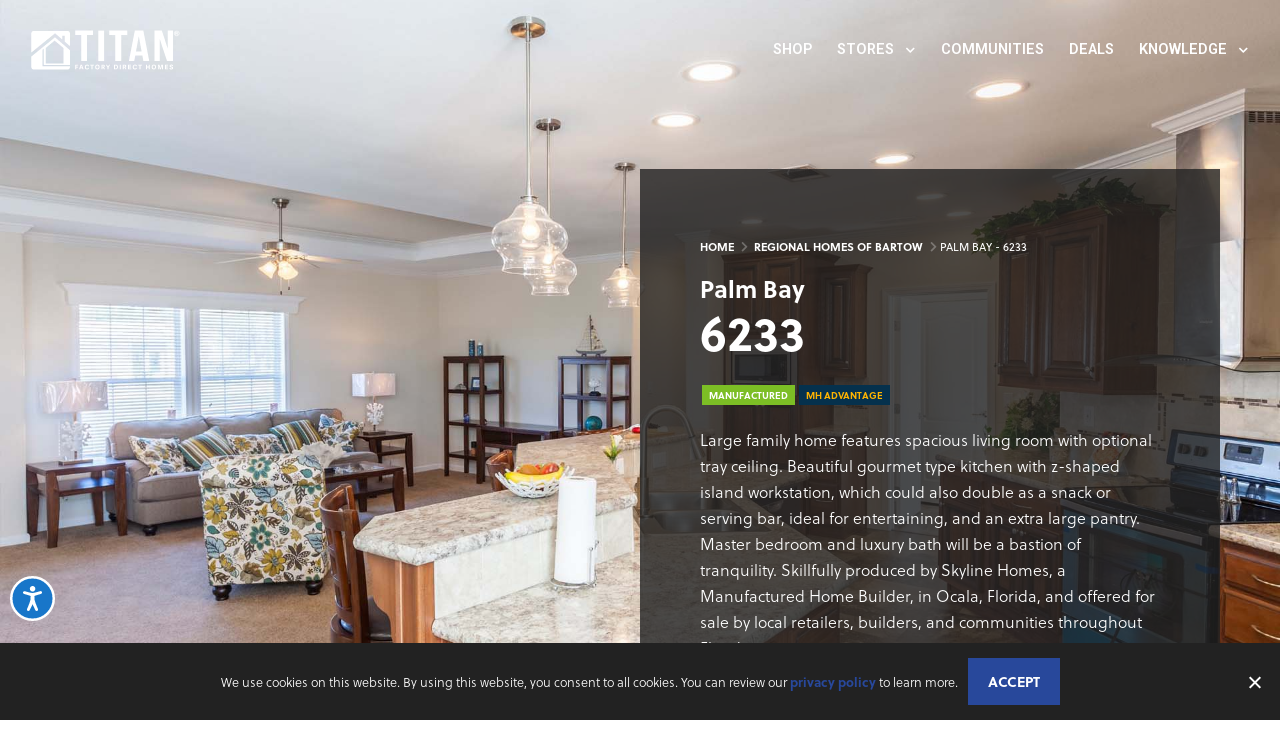

--- FILE ---
content_type: text/html; charset=UTF-8
request_url: https://www.titanhomes.com/floor-plan/108586-3583/palm-bay/6233/
body_size: 54050
content:
<!DOCTYPE html>
<html lang="en-US">
<head>
	<meta charset="UTF-8">
	<meta name="viewport" content="width=device-width, initial-scale=1.0, viewport-fit=cover" />		<meta name='robots' content='index, follow, max-image-preview:large, max-snippet:-1, max-video-preview:-1' />

	<!-- This site is optimized with the Yoast SEO Premium plugin v23.7 (Yoast SEO v26.5) - https://yoast.com/wordpress/plugins/seo/ -->
	<title>Palm Bay 6233 From Regional Homes of Bartow</title>
	<meta name="description" content="The 6233 is a 3 bed, 2.00 bath, 1698 sq. ft. home built by Skyline Homes and offered by Regional Homes of Bartow. This 2 section Ranch style home is part of the Palm Bay series. Take a 3D Home Tour, check out photos, and get a price quote on this floor plan today!" />
	<link rel="canonical" href="https://www.titanhomes.com/floor-plan/108586-3583/palm-bay/6233/" />
	<meta property="og:locale" content="en_US" />
	<meta property="og:type" content="article" />
	<meta property="og:title" content="FP Detail" />
	<meta property="og:description" content="The 6233 is a 3 bed, 2.00 bath, 1698 sq. ft. home built by Skyline Homes and offered by Regional Homes of Bartow. This 2 section Ranch style home is part of the Palm Bay series. Take a 3D Home Tour, check out photos, and get a price quote on this floor plan today!" />
	<meta property="og:url" content="https://www.titanhomes.com/floor-plan/108586-3583/palm-bay/6233/" />
	<meta property="og:site_name" content="Titan Factory Direct Homes" />
	<meta property="article:modified_time" content="2023-05-18T20:43:25+00:00" />
	<meta property="og:image" content="https://d132mt2yijm03y.cloudfront.net/manufacturer/2044/floorplan/108586/Palm%20Bay%206233%20kitchen-01.jpg" />
	<meta name="twitter:card" content="summary_large_image" />
	<meta name="twitter:label1" content="Est. reading time" />
	<meta name="twitter:data1" content="10 minutes" />
	<script type="application/ld+json" class="yoast-schema-graph">{"@context":"https://schema.org","@graph":[{"@type":"WebPage","@id":"https://www.titanhomes.com/floor-plan/","url":"https://www.titanhomes.com/floor-plan/","name":"FP Detail | Titan Factory Direct Homes","isPartOf":{"@id":"https://www.titanhomes.com/#website"},"primaryImageOfPage":{"@id":"https://www.titanhomes.com/floor-plan/#primaryimage"},"image":{"@id":"https://www.titanhomes.com/floor-plan/#primaryimage"},"thumbnailUrl":"https://d132mt2yijm03y.cloudfront.net/manufacturer/2939/floorplan/223727/the-grove-floor-plans.jpg","datePublished":"2023-01-23T18:19:01+00:00","dateModified":"2023-05-18T20:43:25+00:00","breadcrumb":{"@id":"https://www.titanhomes.com/floor-plan/#breadcrumb"},"inLanguage":"en-US","potentialAction":[{"@type":"ReadAction","target":["https://www.titanhomes.com/floor-plan/"]}]},{"@type":"ImageObject","inLanguage":"en-US","@id":"https://www.titanhomes.com/floor-plan/#primaryimage","url":"https://d132mt2yijm03y.cloudfront.net/manufacturer/2939/floorplan/223727/the-grove-floor-plans.jpg","contentUrl":"https://d132mt2yijm03y.cloudfront.net/manufacturer/2939/floorplan/223727/the-grove-floor-plans.jpg"},{"@type":"BreadcrumbList","@id":"https://www.titanhomes.com/floor-plan/#breadcrumb","itemListElement":[{"@type":"ListItem","position":1,"name":"Home","item":"https://www.titanhomes.com/"},{"@type":"ListItem","position":2,"name":"FP Detail"}]},{"@type":"WebSite","@id":"https://www.titanhomes.com/#website","url":"https://www.titanhomes.com/","name":"Titan Factory Direct Homes","description":"Manufactured Homes - Mobile Homes - Modular Homes","potentialAction":[{"@type":"SearchAction","target":{"@type":"EntryPoint","urlTemplate":"https://www.titanhomes.com/?s={search_term_string}"},"query-input":{"@type":"PropertyValueSpecification","valueRequired":true,"valueName":"search_term_string"}}],"inLanguage":"en-US"}]}</script>
	<!-- / Yoast SEO Premium plugin. -->


<link rel="alternate" type="application/rss+xml" title="Titan Factory Direct Homes &raquo; Feed" href="https://www.titanhomes.com/feed/" />
<link rel="alternate" type="application/rss+xml" title="Titan Factory Direct Homes &raquo; Comments Feed" href="https://www.titanhomes.com/comments/feed/" />
<link rel="alternate" title="oEmbed (JSON)" type="application/json+oembed" href="https://www.titanhomes.com/wp-json/oembed/1.0/embed?url=https%3A%2F%2Fwww.titanhomes.com%2Ffloor-plan%2F" />
<link rel="alternate" title="oEmbed (XML)" type="text/xml+oembed" href="https://www.titanhomes.com/wp-json/oembed/1.0/embed?url=https%3A%2F%2Fwww.titanhomes.com%2Ffloor-plan%2F&#038;format=xml" />
<style id='wp-img-auto-sizes-contain-inline-css'>
img:is([sizes=auto i],[sizes^="auto," i]){contain-intrinsic-size:3000px 1500px}
/*# sourceURL=wp-img-auto-sizes-contain-inline-css */
</style>
<style id='dummy-handle-inline-css'>
section.detail-page-dynamic-image-background, .elementor-column.detail-page-dynamic-image-background { background-image: url(https://d132mt2yijm03y.cloudfront.net/manufacturer/2044/floorplan/108586/Palm%20Bay%206233%20kitchen-01.jpg) !important; background-size: cover; background-position: center center; background-repeat: no-repeat;}
/*# sourceURL=dummy-handle-inline-css */
</style>
<style id='wp-emoji-styles-inline-css'>

	img.wp-smiley, img.emoji {
		display: inline !important;
		border: none !important;
		box-shadow: none !important;
		height: 1em !important;
		width: 1em !important;
		margin: 0 0.07em !important;
		vertical-align: -0.1em !important;
		background: none !important;
		padding: 0 !important;
	}
/*# sourceURL=wp-emoji-styles-inline-css */
</style>
<style id='classic-theme-styles-inline-css'>
/*! This file is auto-generated */
.wp-block-button__link{color:#fff;background-color:#32373c;border-radius:9999px;box-shadow:none;text-decoration:none;padding:calc(.667em + 2px) calc(1.333em + 2px);font-size:1.125em}.wp-block-file__button{background:#32373c;color:#fff;text-decoration:none}
/*# sourceURL=/wp-includes/css/classic-themes.min.css */
</style>
<style id='global-styles-inline-css'>
:root{--wp--preset--aspect-ratio--square: 1;--wp--preset--aspect-ratio--4-3: 4/3;--wp--preset--aspect-ratio--3-4: 3/4;--wp--preset--aspect-ratio--3-2: 3/2;--wp--preset--aspect-ratio--2-3: 2/3;--wp--preset--aspect-ratio--16-9: 16/9;--wp--preset--aspect-ratio--9-16: 9/16;--wp--preset--color--black: #000000;--wp--preset--color--cyan-bluish-gray: #abb8c3;--wp--preset--color--white: #fff;--wp--preset--color--pale-pink: #f78da7;--wp--preset--color--vivid-red: #cf2e2e;--wp--preset--color--luminous-vivid-orange: #ff6900;--wp--preset--color--luminous-vivid-amber: #fcb900;--wp--preset--color--light-green-cyan: #7bdcb5;--wp--preset--color--vivid-green-cyan: #00d084;--wp--preset--color--pale-cyan-blue: #8ed1fc;--wp--preset--color--vivid-cyan-blue: #0693e3;--wp--preset--color--vivid-purple: #9b51e0;--wp--preset--color--blue: #007bff;--wp--preset--color--indigo: #6610f2;--wp--preset--color--purple: #5533ff;--wp--preset--color--pink: #e83e8c;--wp--preset--color--red: #dc3545;--wp--preset--color--orange: #fd7e14;--wp--preset--color--yellow: #ffc107;--wp--preset--color--green: #28a745;--wp--preset--color--teal: #20c997;--wp--preset--color--cyan: #17a2b8;--wp--preset--color--gray: #6c757d;--wp--preset--color--gray-dark: #343a40;--wp--preset--gradient--vivid-cyan-blue-to-vivid-purple: linear-gradient(135deg,rgb(6,147,227) 0%,rgb(155,81,224) 100%);--wp--preset--gradient--light-green-cyan-to-vivid-green-cyan: linear-gradient(135deg,rgb(122,220,180) 0%,rgb(0,208,130) 100%);--wp--preset--gradient--luminous-vivid-amber-to-luminous-vivid-orange: linear-gradient(135deg,rgb(252,185,0) 0%,rgb(255,105,0) 100%);--wp--preset--gradient--luminous-vivid-orange-to-vivid-red: linear-gradient(135deg,rgb(255,105,0) 0%,rgb(207,46,46) 100%);--wp--preset--gradient--very-light-gray-to-cyan-bluish-gray: linear-gradient(135deg,rgb(238,238,238) 0%,rgb(169,184,195) 100%);--wp--preset--gradient--cool-to-warm-spectrum: linear-gradient(135deg,rgb(74,234,220) 0%,rgb(151,120,209) 20%,rgb(207,42,186) 40%,rgb(238,44,130) 60%,rgb(251,105,98) 80%,rgb(254,248,76) 100%);--wp--preset--gradient--blush-light-purple: linear-gradient(135deg,rgb(255,206,236) 0%,rgb(152,150,240) 100%);--wp--preset--gradient--blush-bordeaux: linear-gradient(135deg,rgb(254,205,165) 0%,rgb(254,45,45) 50%,rgb(107,0,62) 100%);--wp--preset--gradient--luminous-dusk: linear-gradient(135deg,rgb(255,203,112) 0%,rgb(199,81,192) 50%,rgb(65,88,208) 100%);--wp--preset--gradient--pale-ocean: linear-gradient(135deg,rgb(255,245,203) 0%,rgb(182,227,212) 50%,rgb(51,167,181) 100%);--wp--preset--gradient--electric-grass: linear-gradient(135deg,rgb(202,248,128) 0%,rgb(113,206,126) 100%);--wp--preset--gradient--midnight: linear-gradient(135deg,rgb(2,3,129) 0%,rgb(40,116,252) 100%);--wp--preset--font-size--small: 13px;--wp--preset--font-size--medium: 20px;--wp--preset--font-size--large: 36px;--wp--preset--font-size--x-large: 42px;--wp--preset--spacing--20: 0.44rem;--wp--preset--spacing--30: 0.67rem;--wp--preset--spacing--40: 1rem;--wp--preset--spacing--50: 1.5rem;--wp--preset--spacing--60: 2.25rem;--wp--preset--spacing--70: 3.38rem;--wp--preset--spacing--80: 5.06rem;--wp--preset--shadow--natural: 6px 6px 9px rgba(0, 0, 0, 0.2);--wp--preset--shadow--deep: 12px 12px 50px rgba(0, 0, 0, 0.4);--wp--preset--shadow--sharp: 6px 6px 0px rgba(0, 0, 0, 0.2);--wp--preset--shadow--outlined: 6px 6px 0px -3px rgb(255, 255, 255), 6px 6px rgb(0, 0, 0);--wp--preset--shadow--crisp: 6px 6px 0px rgb(0, 0, 0);}:where(.is-layout-flex){gap: 0.5em;}:where(.is-layout-grid){gap: 0.5em;}body .is-layout-flex{display: flex;}.is-layout-flex{flex-wrap: wrap;align-items: center;}.is-layout-flex > :is(*, div){margin: 0;}body .is-layout-grid{display: grid;}.is-layout-grid > :is(*, div){margin: 0;}:where(.wp-block-columns.is-layout-flex){gap: 2em;}:where(.wp-block-columns.is-layout-grid){gap: 2em;}:where(.wp-block-post-template.is-layout-flex){gap: 1.25em;}:where(.wp-block-post-template.is-layout-grid){gap: 1.25em;}.has-black-color{color: var(--wp--preset--color--black) !important;}.has-cyan-bluish-gray-color{color: var(--wp--preset--color--cyan-bluish-gray) !important;}.has-white-color{color: var(--wp--preset--color--white) !important;}.has-pale-pink-color{color: var(--wp--preset--color--pale-pink) !important;}.has-vivid-red-color{color: var(--wp--preset--color--vivid-red) !important;}.has-luminous-vivid-orange-color{color: var(--wp--preset--color--luminous-vivid-orange) !important;}.has-luminous-vivid-amber-color{color: var(--wp--preset--color--luminous-vivid-amber) !important;}.has-light-green-cyan-color{color: var(--wp--preset--color--light-green-cyan) !important;}.has-vivid-green-cyan-color{color: var(--wp--preset--color--vivid-green-cyan) !important;}.has-pale-cyan-blue-color{color: var(--wp--preset--color--pale-cyan-blue) !important;}.has-vivid-cyan-blue-color{color: var(--wp--preset--color--vivid-cyan-blue) !important;}.has-vivid-purple-color{color: var(--wp--preset--color--vivid-purple) !important;}.has-black-background-color{background-color: var(--wp--preset--color--black) !important;}.has-cyan-bluish-gray-background-color{background-color: var(--wp--preset--color--cyan-bluish-gray) !important;}.has-white-background-color{background-color: var(--wp--preset--color--white) !important;}.has-pale-pink-background-color{background-color: var(--wp--preset--color--pale-pink) !important;}.has-vivid-red-background-color{background-color: var(--wp--preset--color--vivid-red) !important;}.has-luminous-vivid-orange-background-color{background-color: var(--wp--preset--color--luminous-vivid-orange) !important;}.has-luminous-vivid-amber-background-color{background-color: var(--wp--preset--color--luminous-vivid-amber) !important;}.has-light-green-cyan-background-color{background-color: var(--wp--preset--color--light-green-cyan) !important;}.has-vivid-green-cyan-background-color{background-color: var(--wp--preset--color--vivid-green-cyan) !important;}.has-pale-cyan-blue-background-color{background-color: var(--wp--preset--color--pale-cyan-blue) !important;}.has-vivid-cyan-blue-background-color{background-color: var(--wp--preset--color--vivid-cyan-blue) !important;}.has-vivid-purple-background-color{background-color: var(--wp--preset--color--vivid-purple) !important;}.has-black-border-color{border-color: var(--wp--preset--color--black) !important;}.has-cyan-bluish-gray-border-color{border-color: var(--wp--preset--color--cyan-bluish-gray) !important;}.has-white-border-color{border-color: var(--wp--preset--color--white) !important;}.has-pale-pink-border-color{border-color: var(--wp--preset--color--pale-pink) !important;}.has-vivid-red-border-color{border-color: var(--wp--preset--color--vivid-red) !important;}.has-luminous-vivid-orange-border-color{border-color: var(--wp--preset--color--luminous-vivid-orange) !important;}.has-luminous-vivid-amber-border-color{border-color: var(--wp--preset--color--luminous-vivid-amber) !important;}.has-light-green-cyan-border-color{border-color: var(--wp--preset--color--light-green-cyan) !important;}.has-vivid-green-cyan-border-color{border-color: var(--wp--preset--color--vivid-green-cyan) !important;}.has-pale-cyan-blue-border-color{border-color: var(--wp--preset--color--pale-cyan-blue) !important;}.has-vivid-cyan-blue-border-color{border-color: var(--wp--preset--color--vivid-cyan-blue) !important;}.has-vivid-purple-border-color{border-color: var(--wp--preset--color--vivid-purple) !important;}.has-vivid-cyan-blue-to-vivid-purple-gradient-background{background: var(--wp--preset--gradient--vivid-cyan-blue-to-vivid-purple) !important;}.has-light-green-cyan-to-vivid-green-cyan-gradient-background{background: var(--wp--preset--gradient--light-green-cyan-to-vivid-green-cyan) !important;}.has-luminous-vivid-amber-to-luminous-vivid-orange-gradient-background{background: var(--wp--preset--gradient--luminous-vivid-amber-to-luminous-vivid-orange) !important;}.has-luminous-vivid-orange-to-vivid-red-gradient-background{background: var(--wp--preset--gradient--luminous-vivid-orange-to-vivid-red) !important;}.has-very-light-gray-to-cyan-bluish-gray-gradient-background{background: var(--wp--preset--gradient--very-light-gray-to-cyan-bluish-gray) !important;}.has-cool-to-warm-spectrum-gradient-background{background: var(--wp--preset--gradient--cool-to-warm-spectrum) !important;}.has-blush-light-purple-gradient-background{background: var(--wp--preset--gradient--blush-light-purple) !important;}.has-blush-bordeaux-gradient-background{background: var(--wp--preset--gradient--blush-bordeaux) !important;}.has-luminous-dusk-gradient-background{background: var(--wp--preset--gradient--luminous-dusk) !important;}.has-pale-ocean-gradient-background{background: var(--wp--preset--gradient--pale-ocean) !important;}.has-electric-grass-gradient-background{background: var(--wp--preset--gradient--electric-grass) !important;}.has-midnight-gradient-background{background: var(--wp--preset--gradient--midnight) !important;}.has-small-font-size{font-size: var(--wp--preset--font-size--small) !important;}.has-medium-font-size{font-size: var(--wp--preset--font-size--medium) !important;}.has-large-font-size{font-size: var(--wp--preset--font-size--large) !important;}.has-x-large-font-size{font-size: var(--wp--preset--font-size--x-large) !important;}
:where(.wp-block-post-template.is-layout-flex){gap: 1.25em;}:where(.wp-block-post-template.is-layout-grid){gap: 1.25em;}
:where(.wp-block-term-template.is-layout-flex){gap: 1.25em;}:where(.wp-block-term-template.is-layout-grid){gap: 1.25em;}
:where(.wp-block-columns.is-layout-flex){gap: 2em;}:where(.wp-block-columns.is-layout-grid){gap: 2em;}
:root :where(.wp-block-pullquote){font-size: 1.5em;line-height: 1.6;}
/*# sourceURL=global-styles-inline-css */
</style>
<link rel='stylesheet' id='cookie-notice-front-css' href='https://www.titanhomes.com/wp-content/plugins/cookie-notice/css/front.min.css?ver=2.5.10' media='all' />
<link rel='stylesheet' id='mfh-styles-css' href='https://www.titanhomes.com/wp-content/plugins//mfh/css/mfh-api.css?ver=6.9' media='all' />
<link rel='stylesheet' id='animate-css-css' href='https://www.titanhomes.com/wp-content/plugins//mfh/css/animate.css?ver=6.9' media='all' />
<link rel='stylesheet' id='mfh-icons-css' href='https://www.titanhomes.com/wp-content/plugins//mfh/css/mfh-icons.css?ver=6.9' media='all' />
<link rel='stylesheet' id='elementor-mfh-icons-css' href='https://www.titanhomes.com/wp-content/plugins//mfh/css/elementor-mfh-icon-font.css?ver=6.9' media='all' />
<link rel='stylesheet' id='typeahead-styles-css' href='https://www.titanhomes.com/wp-content/plugins//mfh/css/typeaheadjs.css?ver=6.9' media='all' />
<link rel='stylesheet' id='fancybox-css-css' href='https://www.titanhomes.com/wp-content/plugins//mfh/css/jquery.fancybox.min.css?ver=6.9' media='all' />
<link rel='stylesheet' id='understrap-styles-css' href='https://www.titanhomes.com/wp-content/themes/understrap/css/theme-bootstrap4.min.css?ver=1.2.4.1712247145' media='all' />
<link rel='stylesheet' id='elementor-frontend-css' href='https://www.titanhomes.com/wp-content/plugins/elementor/assets/css/frontend.min.css?ver=3.33.4' media='all' />
<link rel='stylesheet' id='widget-nav-menu-css' href='https://www.titanhomes.com/wp-content/plugins/elementor-pro/assets/css/widget-nav-menu.min.css?ver=3.33.2' media='all' />
<link rel='stylesheet' id='e-sticky-css' href='https://www.titanhomes.com/wp-content/plugins/elementor-pro/assets/css/modules/sticky.min.css?ver=3.33.2' media='all' />
<link rel='stylesheet' id='widget-image-css' href='https://www.titanhomes.com/wp-content/plugins/elementor/assets/css/widget-image.min.css?ver=3.33.4' media='all' />
<link rel='stylesheet' id='widget-social-icons-css' href='https://www.titanhomes.com/wp-content/plugins/elementor/assets/css/widget-social-icons.min.css?ver=3.33.4' media='all' />
<link rel='stylesheet' id='e-apple-webkit-css' href='https://www.titanhomes.com/wp-content/plugins/elementor/assets/css/conditionals/apple-webkit.min.css?ver=3.33.4' media='all' />
<link rel='stylesheet' id='widget-heading-css' href='https://www.titanhomes.com/wp-content/plugins/elementor/assets/css/widget-heading.min.css?ver=3.33.4' media='all' />
<link rel='stylesheet' id='widget-divider-css' href='https://www.titanhomes.com/wp-content/plugins/elementor/assets/css/widget-divider.min.css?ver=3.33.4' media='all' />
<link rel='stylesheet' id='elementor-icons-css' href='https://www.titanhomes.com/wp-content/plugins/elementor/assets/lib/eicons/css/elementor-icons.min.css?ver=5.44.0' media='all' />
<link rel='stylesheet' id='elementor-post-6-css' href='https://www.titanhomes.com/wp-content/uploads/elementor/css/post-6.css?ver=1765213699' media='all' />
<link rel='stylesheet' id='font-awesome-5-all-css' href='https://www.titanhomes.com/wp-content/plugins/elementor/assets/lib/font-awesome/css/all.min.css?ver=3.33.4' media='all' />
<link rel='stylesheet' id='font-awesome-4-shim-css' href='https://www.titanhomes.com/wp-content/plugins/elementor/assets/lib/font-awesome/css/v4-shims.min.css?ver=3.33.4' media='all' />
<link rel='stylesheet' id='widget-menu-anchor-css' href='https://www.titanhomes.com/wp-content/plugins/elementor/assets/css/widget-menu-anchor.min.css?ver=3.33.4' media='all' />
<link rel='stylesheet' id='widget-share-buttons-css' href='https://www.titanhomes.com/wp-content/plugins/elementor-pro/assets/css/widget-share-buttons.min.css?ver=3.33.2' media='all' />
<link rel='stylesheet' id='elementor-icons-shared-0-css' href='https://www.titanhomes.com/wp-content/plugins/elementor/assets/lib/font-awesome/css/fontawesome.min.css?ver=5.15.3' media='all' />
<link rel='stylesheet' id='elementor-icons-fa-solid-css' href='https://www.titanhomes.com/wp-content/plugins/elementor/assets/lib/font-awesome/css/solid.min.css?ver=5.15.3' media='all' />
<link rel='stylesheet' id='elementor-icons-fa-brands-css' href='https://www.titanhomes.com/wp-content/plugins/elementor/assets/lib/font-awesome/css/brands.min.css?ver=5.15.3' media='all' />
<link rel='stylesheet' id='elementor-post-867-css' href='https://www.titanhomes.com/wp-content/uploads/elementor/css/post-867.css?ver=1765213706' media='all' />
<link rel='stylesheet' id='elementor-post-478-css' href='https://www.titanhomes.com/wp-content/uploads/elementor/css/post-478.css?ver=1765213700' media='all' />
<link rel='stylesheet' id='elementor-post-1230-css' href='https://www.titanhomes.com/wp-content/uploads/elementor/css/post-1230.css?ver=1765213701' media='all' />
<link rel='stylesheet' id='elementor-gf-roboto-css' href='https://fonts.googleapis.com/css?family=Roboto:100,100italic,200,200italic,300,300italic,400,400italic,500,500italic,600,600italic,700,700italic,800,800italic,900,900italic&#038;display=swap' media='all' />
<link rel='stylesheet' id='elementor-gf-robotoslab-css' href='https://fonts.googleapis.com/css?family=Roboto+Slab:100,100italic,200,200italic,300,300italic,400,400italic,500,500italic,600,600italic,700,700italic,800,800italic,900,900italic&#038;display=swap' media='all' />
<script id="cookie-notice-front-js-before">
var cnArgs = {"ajaxUrl":"https:\/\/www.titanhomes.com\/wp-admin\/admin-ajax.php","nonce":"738a266ebf","hideEffect":"fade","position":"bottom","onScroll":false,"onScrollOffset":100,"onClick":false,"cookieName":"cookie_notice_accepted","cookieTime":2592000,"cookieTimeRejected":2592000,"globalCookie":false,"redirection":false,"cache":false,"revokeCookies":false,"revokeCookiesOpt":"automatic"};

//# sourceURL=cookie-notice-front-js-before
</script>
<script src="https://www.titanhomes.com/wp-content/plugins/cookie-notice/js/front.min.js?ver=2.5.10" id="cookie-notice-front-js"></script>
<script src="https://www.titanhomes.com/wp-includes/js/jquery/jquery.min.js?ver=3.7.1" id="jquery-core-js"></script>
<script src="https://www.titanhomes.com/wp-includes/js/jquery/jquery-migrate.min.js?ver=3.4.1" id="jquery-migrate-js"></script>
<script id="jquery-js-after">
jQuery( function ( $ ) {
            if ( ! ( window.Waypoint ) ) {
                // if Waypoint is not available, then we MUST remove our class from all elements because otherwise BGs will never show
                $('.lazyelementorbackgroundimages').removeClass('lazyelementorbackgroundimages');
                if ( window.console && console.warn ) {
                    console.warn( 'Waypoint library is not loaded so backgrounds lazy loading is turned OFF' );
                }
                return;
            } 
            var lazyelementorbackgroundimages_checkup = function () {
                $('.lazyelementorbackgroundimages').each( function () {
                    var $element = $( this );
                    new Waypoint({
                        element: $element.get( 0 ),
                        handler: function( direction ) {
                            //console.log( [ 'waypoint hit', $element.get( 0 ), $(window).scrollTop(), $element.offset() ] );
                            $element.removeClass('lazyelementorbackgroundimages');
                        },
                        offset: $(window).height()*1.5 // when item is within 1.5x the viewport size, start loading it
                    });
                } );
            };
            lazyelementorbackgroundimages_checkup();
            
            // also run an extra check after a swiper is in the viewport
            $('.swiper-container').each( function () {
                var $element = $( this );
                new Waypoint({
                    element: $element.get( 0 ),
                    handler: function () {
                        $element.find('.lazyelementorbackgroundimages').removeClass('lazyelementorbackgroundimages');
                    },
                    offset: $(window).height()*1.5 // when item is within 1.5x the viewport size, start loading it
                });
            } );
        });
    
//# sourceURL=jquery-js-after
</script>
<script src="https://www.titanhomes.com/wp-content/plugins//mfh/js/typeahead.bundle.js?ver=6.9" id="typeahead-bundle-js"></script>
<script src="https://www.titanhomes.com/wp-content/plugins//mfh/js/jquery.onmutate.js?ver=6.9" id="jquery-onmutate-js"></script>
<script src="https://www.titanhomes.com/wp-content/plugins//mfh/js/jQuery.print.js?ver=6.9" id="jquery-print-js"></script>
<script src="https://www.titanhomes.com/wp-content/plugins//mfh/js/jquery.fancybox.min.js?ver=6.9" id="jquery-fancybox-js"></script>
<script src="https://www.titanhomes.com/wp-content/plugins/elementor/assets/lib/font-awesome/js/v4-shims.min.js?ver=3.33.4" id="font-awesome-4-shim-js"></script>
<link rel="https://api.w.org/" href="https://www.titanhomes.com/wp-json/" /><link rel="alternate" title="JSON" type="application/json" href="https://www.titanhomes.com/wp-json/wp/v2/pages/867" /><link rel="EditURI" type="application/rsd+xml" title="RSD" href="https://www.titanhomes.com/xmlrpc.php?rsd" />
<meta name="generator" content="WordPress 6.9" />
<link rel='shortlink' href='https://www.titanhomes.com/?p=867' />
<style>
                .lazyelementorbackgroundimages:not(.elementor-motion-effects-element-type-background) {
                    background-image: none !important; /* lazyload fix for elementor */
                }
            </style><noscript><style>.lazyload{display:none;}</style></noscript><script>window.lazySizesConfig=window.lazySizesConfig||{};window.lazySizesConfig.loadMode=1;window.lazySizesConfig.constrainPixelDensity = true;window.lazySizesConfig.constrainPixelDensity = true;</script><script async src='https://www.titanhomes.com/wp-content/plugins/mfh/src/../js/lazysizes.min.js'></script><script type="text/javascript">
function initMap(){
    // console.log('default initMap');
}

function lazyLoadGoogleMaps(callback) {
    
    if (typeof google === "undefined" || typeof google.maps === "undefined") {
        var url = "https://maps.googleapis.com/maps/api/js?key=AIzaSyBQPe7m35NX8O8VPv8XcieTHBurqxD4qW4&amp;sensor=false";
        if(callback){
            url = url + '&callback=' + callback;
        }
        // Note the callback function name
        jQuery.getScript(url)
        .done(function (script, textStatus) {
            // console.log("Google maps loaded successfully");
        })
        .fail(function (jqxhr, settings, ex) {
            console.log("Could not load Google Maps: ", ex);
        });
    }
}
</script><meta name="mobile-web-app-capable" content="yes">
<meta name="apple-mobile-web-app-capable" content="yes">
<meta name="apple-mobile-web-app-title" content="Titan Factory Direct Homes - Manufactured Homes - Mobile Homes - Modular Homes">
<meta name="generator" content="Elementor 3.33.4; features: additional_custom_breakpoints; settings: css_print_method-external, google_font-enabled, font_display-swap">
<link rel="stylesheet" type="text/css" href="https://use.typekit.net/xmn6afl.css">
<!-- Google tag (gtag.js) -->
<script async src="https://www.googletagmanager.com/gtag/js?id=G-B0KZ39TYE1"></script>
<script>
  window.dataLayer = window.dataLayer || [];
  function gtag(){dataLayer.push(arguments);}
  gtag('js', new Date());

  gtag('config', 'G-B0KZ39TYE1');
</script>
<script>(function(d,s,i){var f,j;f=d.getElementsByTagName(s)[0];j=d.createElement(s);j.async=true;j.src='https://mtag.microsoft.com/tags/'+i+'.js';j.referrerPolicy='no-referrer-when-downgrade';f.parentNode.insertBefore(j,f);})(document,'script','13950053778386');</script>
<script>
function report_conversion() {
    window.mtagq = window.mtagq || [];
    window.mtagq.push("event", "submit_lead_form", {"currency":"USD"});
  }
</script>
<script>(function(w,d,t,r,u){var f,n,i;w[u]=w[u]||[],f=function(){var o={ti:"97057968", enableAutoSpaTracking: true};o.q=w[u],w[u]=new UET(o),w[u].push("pageLoad")},n=d.createElement(t),n.src=r,n.async=1,n.onload=n.onreadystatechange=function(){var s=this.readyState;s&&s!=="loaded"&&s!=="complete"||(f(),n.onload=n.onreadystatechange=null)},i=d.getElementsByTagName(t)[0],i.parentNode.insertBefore(n,i)})(window,document,"script","//bat.bing.com/bat.js","uetq");</script>
			<style>
				.e-con.e-parent:nth-of-type(n+4):not(.e-lazyloaded):not(.e-no-lazyload),
				.e-con.e-parent:nth-of-type(n+4):not(.e-lazyloaded):not(.e-no-lazyload) * {
					background-image: none !important;
				}
				@media screen and (max-height: 1024px) {
					.e-con.e-parent:nth-of-type(n+3):not(.e-lazyloaded):not(.e-no-lazyload),
					.e-con.e-parent:nth-of-type(n+3):not(.e-lazyloaded):not(.e-no-lazyload) * {
						background-image: none !important;
					}
				}
				@media screen and (max-height: 640px) {
					.e-con.e-parent:nth-of-type(n+2):not(.e-lazyloaded):not(.e-no-lazyload),
					.e-con.e-parent:nth-of-type(n+2):not(.e-lazyloaded):not(.e-no-lazyload) * {
						background-image: none !important;
					}
				}
			</style>
			<link rel="icon" href="https://www.titanhomes.com/wp-content/uploads/2023/05/favicon-house-150x150.png" sizes="32x32" />
<link rel="icon" href="https://www.titanhomes.com/wp-content/uploads/2023/05/favicon-house.png" sizes="192x192" />
<link rel="apple-touch-icon" href="https://www.titanhomes.com/wp-content/uploads/2023/05/favicon-house.png" />
<meta name="msapplication-TileImage" content="https://www.titanhomes.com/wp-content/uploads/2023/05/favicon-house.png" />
		<style id="wp-custom-css">
			/*** GLOBAL VARIABLES ***/

/* Colors */
:root {
    /* navy */
    --primary: #28489b;
    
    /* " hover */
    --primary-hover: #3058c1;
    
    /* almost black */
  --secondary: #222222;
	
	  /* " hover */
	--secondary-hover: #373737;
    
    /* Super dark blue & title/accent text */
    --tertiary: #1c3169;
    
    /* " hover */
    --tertiary-hover: #3c466e;
	
	/* Light blue accent */
	--quaternary: #349dc7;
    
    /* Body text */
    --bodytext: #6d7384;
    
    /* White */
    --white: #ffffff;
	
	  /* " RGB (for opacity) */
		--whitergb: 255, 255, 255;
        
    /* Ultra light grey */
    --almostwhite: #f6f7fb;
	
	--almostwhite-hover:#edeff5;
    
    /* Borders & Dividers */
    --lightgrey: #dee2e6;
	
	
	/* Mid grey */
	--midgrey: #a8adb3;
    
        /* "Black" */
    --black: #222222;
	
		/* " RGB (for opacity) */
		--blackrgb: 34, 34, 34;
    
    /* Required, red, error, etc */
    --red: #dc3545;
}

/* Fonts */
:root {
    /* Body, buttons, paragraphs, forms, etc */
   /* --body: 'Rubik', sans-serif; */
	--body: 'soleil', sans-serif;
    
    /* Titles & special cases */
    --title: 'soleil',sans-serif;
}

/* Other */
:root {
    /* Shadow color */
    --shadowcolor: 0, 0, 0;
    
    /* Large box shadow */
    --largeshadow: 0px 5px 15px 0px rgba(var(--shadowcolor), 0.1);
	
	/* Small box shadow */
	--smallshadow: 0px 3px 8px 0px rgba(var(--shadowcolor), 0.1);
}


/*** GLOBAL ***/

body{
    text-rendering:auto;
    -webkit-font-smoothing:antialiased;
-moz-osx-font-smoothing: grayscale;
	word-break:break-word;
    font-family:var(--body);
	color:var(--bodytext);
}

::selection{
    background-color:var(--primary);
    color:var(--white);
}

.container, .container-fluid{
    padding:0;
}

a, a:not([href]), .link, .manufacturer-dealer-detail-link{
    font-weight:600;
    transition:color 0.2s;
    color:var(--primary);
	  cursor:pointer;
}

a:hover, a:not([href]):hover, .link:hover{
    color:var(--secondary);
	text-decoration:none;
}

.elementor-heading-title .link{
	color:var(--primary) !important;
}

.elementor-heading-title .link:hover{
	color:var(--secondary) !important;
}

.link{
	display:inline-block;
}

.link i{
	margin-right:5px;
}

.link.white{
	color:var(--white) !important;
}

a.elementor-cta:hover{
	text-decoration:none !important;
}

ul{
	margin:0;
	padding-inline-start:20px;
}

/* Widget spacing */ 
@media (min-width:768px){
.elementor-widget:not(:last-child){
	margin-bottom:40px;
}
}

/* Wide gap outer section */
.outer-column-gap-wide > .elementor-container{
	max-width:1640px !important;
}

/* Wide gap inner section */
.elementor-inner-section.inner-column-gap-wide > .elementor-container{
	width:calc(100% + 40px);
	margin-right:-20px;
	margin-left:-20px;
}

/* Default gap inner */
.elementor-inner-section:not(.floating-section) > .elementor-container{
	width:calc(100% + 20px);
	margin-left:-10px;
	margin-right:-10px;
}


/* Fancybox */
.fancybox-bg{
	background:var(--secondary);
}

@media (max-width:767px){
	.fancybox-slide{
		padding-left:10px;
		padding-right:10px;
	}
}


/* Cookie notice */

#cookie-notice{
	background-color:var(--secondary) !important;
	font-size:0.8rem;
	line-height:1;
	font-weight:300;
	font-family:var(--body);
}

#cookie-notice a:hover{
	color:var(--white);
}

.cn-close-icon{
	opacity:1 !important;
	transition:all 0.2s;
}

.cn-close-icon:hover{
	opacity:0.5 !important;
}

.cn-close-icon:before, .cn-close-icon:after{
	background-color:var(--white);

}

/*** ANIMATIONS ***/
@keyframes fade-in-up{
	0% {
		transform:translateY(30px);
		opacity:0;
	}

	100%{
		transform:translateY(0px);
		opacity:1;
	}
}

@keyframes fade-out-down{
	0% {
		transform:translateY(0px);
		opacity:1;
	}

	100%{
		transform:translateY(30px);
		opacity:0;
	}
}

@keyframes fade-in-left{
	0% {
		transform:translateX(30px);
		opacity:0;
	}

	100%{
		transform:translateX(0px);
		opacity:1;
	}
}

@keyframes fade-out-right{
	0% {
		transform:translateX(0px);
		opacity:1;
	}

	100%{
		transform:translateX(30px);
		opacity:0;
	}
}

/* Form success checkmark */
@keyframes stroke {
  100% {
    stroke-dashoffset: 0;
  }
}
@keyframes scale {
  0%, 100% {
    transform: none;
  }
  50% {
    transform: scale3d(1.1, 1.1, 1);
  }
}
@keyframes fill {
  100% {
    box-shadow: inset 0px 0px 0px 30px var(--primary);
  }
}



/*** COMMON ELEMENTS & THEME STUFF ***/


/* Full height section */

@media (min-width:1025px){
.elementor-section.full-height{
	height:calc(100vh - 90px);
}
	.elementor-section.full-height > .elementor-container{
		height:100%;
	}
}

@media (min-width:768px){
	.elementor-section.full-height.first:not(.no-image){
		height:100vh !important;
	}
	.elementor-section.full-height.first:not(.no-image) > .elementor-container{
		height:100% !important;
	}
}

@media (min-width:1025px) and (max-height:900px){
	.elementor-section.full-height{
		min-height:900px;
	}
}

.elementor-section.full-height.columns-middle > .elementor-container{
	align-items:center;
}

.elementor-section.full-height.columns-bottom > .elementor-container{
	align-items:flex-end;
}

.elementor-section.full-height.columns-top > .elementor-container{
	align-items:flex-start;
}

/* Section with bg image and color overlay */
.theme-section > .elementor-background-overlay{
    background-color:var(--secondary);
	opacity:0.85 !important;
}

.theme-section-dark > .elementor-background-overlay{
    background-color:var(--tertiary);
	opacity:0.5 !important;
}

/* Section super light bg */
.theme-section-light{
    background-color:var(--almostwhite);
}

/* Border color if section has one applied */
.elementor-section, .elementor-column > .elementor-element-populated{
	border-color:var(--lightgrey);
}

/* Divider */
.theme-divider{
	--divider-border-color:var(--lightgrey) !important;
	--divider-color:var(--lightgrey) !important;
}

/* Breadcrumbs */
.breadcrumbs{
	font-size:0.7rem;
	text-transform:uppercase;
}

.breadcrumbs i{
	opacity:0.4;
	display:inline-block;
}

.breadcrumbs.white, .breadcrumbs.white a:not(:hover){
	color:var(--white);
}

.breadcrumbs.white a:hover{
	color:var(--primary);
}

.breadcrumbs.white i{
	color:rgba(var(--whitergb),0.7);
}

/* Titles */
.search-result-count{
    margin-bottom:20px;
    max-width:unset;
    padding:0px 15px;
}

.empty-result-container{
	color:rgba(var(--blackrgb), 0.25);
	width:100%;
	text-align:center;
	font-weight:400;
}

h1, h2, h3, h4, h5, .elementor-widget-heading .elementor-heading-title, .elementor-widget-icon-box .elementor-icon-box-content .elementor-icon-box-title, .elementor-widget-call-to-action .elementor-cta__title, .elementor-widget-image-box .elementor-image-box-title{
    color: var(--secondary);
    font-weight:600;
    line-height:1.2;
}

h1, h2, .elementor-widget-heading h1.elementor-heading-title, .elementor-widget-heading h2.elementor-heading-title, .elementor-widget-icon-box .elementor-icon-box-content h2.elementor-icon-box-title, .elementor-widget-slides .elementor-slide-heading{
	 font-family:var(--title);
}


h3, h4, h5, h6, .elementor-widget-heading h3.elementor-heading-title, .elementor-widget-heading h4.elementor-heading-title, .elementor-widget-heading h5.elementor-heading-title, .elementor-widget-heading h6.elementor-heading-title, .elementor-widget-icon-box .elementor-icon-box-content h3.elementor-icon-box-title, .elementor-widget-call-to-action .elementor-cta__title, .elementor-widget-image-box .elementor-image-box-title{
	 font-family:var(--body);
}

.elementor-icon-box-title a{
	font-family:var(--body) !important;
}

h1{
    font-size:3rem;
}

h2, .empty-result-container{
    font-size:2.5rem;
}

.elementor-slides .swiper-slide-inner .elementor-slide-heading{
	font-size:2.5rem !important;
	line-height:1.2 !important;
}

h3, h3.elementor-cta__title{
	font-size:1.5rem;
}

h4, h5, h6{
	font-size:1.15rem;
}

/* Responsive title sizing */
@media (max-width:767px){
    h1{
        font-size:2.5rem;
    }
    
    h2, .empty-result-container, .subtitle h2{
        font-size:2rem;
    }
	
	.elementor-slides .swiper-slide-inner .elementor-slide-heading{
		font-size:2rem !important;
	}
	
	.subtitle h3{
		font-size:1.1rem;
	}
}


/* Theme page titles */
@media (min-width:768px){
.theme-title{
	width:auto !important;
	/*
	margin-bottom:-3em;
	*/
}
}

.theme-title .elementor-heading-title{
	padding:20px 30px;
	background-color:var(--secondary);
	color:var(--white);
}

selector .elementor-heading-title{
    text-transform:uppercase;
    color:var(--midgrey);
    font-style:italic;
}


.subtitle .elementor-heading-title{
	text-transform:uppercase;
	color:var(--midgrey);
	font-style:italic;
}


/* Paragraphs */
.elementor-widget-text-editor, .elementor-widget-icon-box .elementor-icon-box-content .elementor-icon-box-description, .elementor-widget-call-to-action .elementor-cta__description, .elementor-widget-image-box .elementor-image-box-description{
	color:var(--bodytext);
	line-height:1.66em;
	font-family:var(--body);
	font-weight:300;
}

.elementor-slide-description{
	color:var(--white);
	line-height:1.66em !important;
	font-family:var(--body) !important;
	font-weight:300 !important;
	font-size:1rem !important;
}

p:last-child{
	margin-bottom:0;
}

strong, b{
	color:var(--secondary);
	font-weight:600;
}

.elementor-widget-text-editor b, .elementor-widget-text-editor strong{
	color:inherit;
}

/* Bootstrap Tooltips */
.tooltip{
	font-size:0.8rem;
	line-height:1.2;
	font-family:var(--body);
}

.tooltip-inner{
	background-color: var(--black);
	padding:10px !important;
	border-radius:0;
}

.bs-tooltip-auto .arrow::before,
.bs-tooltip-bottom .arrow::before, .bs-tooltip-right .arrow::before, .bs-tooltip-left .arrow::before, .bs-tooltip-top .arrow::before {
	visibility:hidden;
}

/* Google map tooltips */

/* Main tooltip body */
.gm-style .gm-style-iw-c{
	border-radius:0px;
	padding:15px;
	box-shadow:var(--largeshadow);
}

/* arrow fix */
.gm-style .gm-style-iw-t::after{
	top:-1px !important;
}

.gm-style .gm-style-iw-d > div img{
	margin-top:0 !important;
	border-radius:0px;
}


.gm-style .gm-style-iw{
	font-size:0.9rem;
	font-weight:normal;
	color:var(--bodytext);
	font-family:var(--body);
}

.gm-style .gm-style-iw h5{
	font-weight:600 !important;
}

/* Control tooltip size by limiting entity name width and overflowing */
@media (min-width:768px){
.gm-style .gm-style-iw h5{
	max-width:300px;
}

.gm-style .gm-style-iw h5 a{
	display:block;
	white-space:nowrap;
	text-overflow:ellipsis;
	overflow:hidden;
}
}

/* Close button fix */
.gm-ui-hover-effect{
	opacity:0.5 !important;
}

/* Hide entity logos on mobile */
@media (max-width:767px){
	.gm-style .gm-style-iw-d > div img{
		display:none;
	}
}


/* Spec tables */

.detail-specs-table tr, .quote-specs-table tr{
	vertical-align:top;
}

.quote-specs-table {
	min-width:270px;
	font-size:0.8rem;
}

.detail-specs-table td{
	padding:8px 0px !important;
	font-size:0.9rem;
}

.detail-specs-table tr td:last-child{
	text-align:right;
}


/* Icon box */
/*
.elementor-widget-icon-box .elementor-icon-box-content .elementor-icon-box-description{
	font-size:0.9rem;
}
*/

.elementor-widget-icon-box .elementor-icon-box-content .elementor-icon-box-description{
	color:var(--secondary);
}

.theme-icon-box .elementor-icon-box-icon .elementor-icon{
	fill:var(--primary);
	color:var(--primary);
	border-color:var(--primary);
}

.theme-icon-box.elementor-view-stacked .elementor-icon{
	background-color:rgba(var(--blackrgb),0.07);
	font-size:36px;
	padding:24px;
	color:var(--secondary);
	fill: var(--secondary);
}

.theme-icon-box.elementor-view-stacked:hover .elementor-icon{
	background-color:var(--primary);
	fill:var(--white);
	color:var(--white);
	border-color:var(--white);
}

.theme-icon-box .elementor-icon-box-wrapper{
	padding:30px;
	
	border:2px solid var(--lightgrey);
	
	border-radius:0px;
	background-color:var(--almostwhite);
}

/* CTA */

/* full height stretch */
.elementor-widget-call-to-action, .elementor-widget-call-to-action .elementor-widget-container, .elementor-widget-call-to-action .elementor-cta, .elementor-cta__content{
	height:100%;
}

/* titles */

.elementor-widget-call-to-action .elementor-cta__title{
	color:var(--secondary) !important;
}

.elementor-widget-call-to-action .elementor-cta__description{
	color:var(--bodytext) !important;
}

/* button */

.elementor-widget-call-to-action.button-primary .elementor-cta__button.elementor-button{
	font-size:0.9rem;
    font-weight:600;
    text-transform:uppercase;
    padding:15px 20px;
    line-height:1.2;
    border:none;
    outline:0 !important;
    box-shadow:none;
    transition:all 0.2s;
    display:inline-flex;
    align-items:center;
    text-align:center;
    justify-content:center;
    cursor:pointer;
    border-radius:0px;
    position:relative;
	background-color:var(--primary);
	color:var(--white);
	width:auto;
	font-family:var(--body);
}

.elementor-widget-call-to-action.button-primary .elementor-cta__button.elementor-button:hover{
	background-color:var(--primary-hover);
}

/* Anchor links */

body:not(.elementor-editor-active) .elementor-menu-anchor:before{
	content: "";
  display:block;
  visibility: hidden;
  pointer-events: none;
	z-index:0;
	outline:none !important;
}

@media (min-width:768px){
body:not(.elementor-editor-active) .elementor-menu-anchor:before {
  height: 80px; /* fixed header height*/
  margin: -80px 0 0; /* negative fixed header height */
}

body:not(.elementor-editor-active) .home-detail-anchor .elementor-menu-anchor:before {
  height: 120px;
  margin: -120px 0 0;
	}
	
	body:not(.elementor-editor-active) .flush .elementor-menu-anchor:before {
  height: 0px;
  margin: 100px 0 0;
	}
}

@media (max-width:767px){
	body:not(.elementor-editor-active) .home-detail-anchor .elementor-menu-anchor:before {
  height: 130px !important;
  margin: -130px 0 0 !important;
	}
}


.grecaptcha-badge {
width: 70px !important;
overflow: hidden !important;
transition: all 0.3s ease !important;
left: 20px !important;
	bottom:20px !important;
	z-index:9999;
}

.grecaptcha-badge:hover {
width: 256px !important;
}

.g-recaptcha.default .grecaptcha-badge{
	left:unset !important;
	width:256px !important;
}


/* Bootstrap  "custom" dropdowns */

.dropdown-toggle{
	text-transform:none;
	text-align:left;
}

.dropdown-toggle:not([id*="distance"]){
	padding-right:25px;
}

.dropdown-toggle:not([id*="distance"]):after{
	margin-left:0;
	vertical-align:unset;
	border:none;
	position:absolute;
	right:0px;
	top:50%;
	transform:translateY(-50%);
	height:15px;
	width:15px;
	background:var(--white) url('https://s3-us-west-2.amazonaws.com/public.manufacturedhomes.com/select-down-arrow.png') right no-repeat;
}

.dropdown-menu{
	border-radius:0px;
	border:2px solid var(--lightgrey);
	font-size:0.9rem;
	color:var(--bodytext);
	padding:20px !important;
	max-height:400px;
	overflow-y:auto;
}

.form-group .dropdown-menu{
		width:calc(100% - 10px);
}

.dropdown-header{
	padding:10px 0px;
	color:var(--midgrey);
	font-size:0.8rem;
}

.dropdown-item{
	font-size:0.9rem;
	color:var(--secondary);
	padding:10px 15px;
}

.dropdown-item.active, .dropdown-item:active{
	background-color:var(--primary);
}

.dropdown-item:not(.active):focus, .dropdown-item:not(.active):hover{
	color:var(--secondary);
	background-color:var(--almostwhite);
}


/* Icon list */

.elementor-widget-icon-list .elementor-icon-list-item > .elementor-icon-list-text, .elementor-widget-icon-list .elementor-icon-list-item > a{
	font-family:var(--bodytext);
}

.elementor-icon-list-item a .elementor-icon-list-text{
	font-weight:600;
	color:var(--primary);
	transition:color 0.2s;
}

.elementor-icon-list-item a:hover .elementor-icon-list-text{
	color:var(--secondary);
}


/* Theme icons */

.theme-icon.primary .elementor-icon{
	color:var(--primary);
	border-color:var(--primary);
}

/* Default bg styles for elementor slider */

.elementor-swiper .swiper-slide-bg{
	background-color:var(--secondary) !important;
	background-position:center center;
}




/*** ONE-OFFS ***/

/* Fixed hero effect */
@media (min-width:768px){
.fixed-hero{
    position:fixed;
    width:100%;
    top:0;
    left:0;
		margin-top:0px !important;
}
}

/* Give all sections following the hp hero (that do not already have a bg color set) a white bg so they overlap properly */
.fixed-hero ~ section:not([data-settings*="background"]):not([class*="theme-section"]){
	background-color:var(--white);
}

/* Promotions slider */

.promotions-slider .swiper-slide-bg{
    height:100%;
    background-position:center center;
}

.promotions-slider .elementor-background-overlay{
    filter:none;
}

.promotions-slider .swiper-slide-contents{
    height:100%;
    display:flex;
    flex-direction:column;
    justify-content:center;
    background-color:rgba(var(--blackrgb),0.8);
    padding:50px;
    width:350px;
}

.promotions-slider .elementor-slide-button{
	align-self:flex-start;
	    font-size:0.9rem;
    font-weight:600;
    text-transform:uppercase;
    padding:15px 20px;
    line-height:1.2;
    border:none !important;
    outline:0 !important;
    box-shadow:none;
    transition:all 0.2s;
    display:inline-flex;
    align-items:center;
    text-align:center;
    justify-content:center;
    cursor:pointer;
    border-radius:0px;
    position:relative;
	background-color:var(--primary) !important;
	font-family:var(--body) !important;
}

.promotions-slider .elementor-slide-button:hover{
	background-color:var(--primary-hover) !important;
}

.promotions-slider .swiper-pagination-bullet{
	height:10px;
	width:10px;
	background-color:rgba(var(--whitergb),0.5);
}

.promotions-slider .swiper-pagination-bullet-active{
	background-color:var(--white);
}

.promotions-slider.elementor-arrows-position-outside .swiper-container{
	width:calc(100% - 100px);
}

.promotions-slider.elementor-pagination-position-outside .swiper-container{
	padding-bottom:50px;
}


@media (max-width:767px){
    .promotions-slider .swiper-slide-inner{
        justify-content:center !important;
        align-items:center !important;
        text-align:center !important;
    }
    .promotions-slider .swiper-slide-contents{
        height:auto;
        width:100%;
        background-color:transparent;
    }
    .promotions-slider .elementor-background-overlay{
    background-color:rgba(var(--blackrgb),0.8);
    }
	.promotions-slider .elementor-slide-button{
	align-self:center;
}
	
	.promotions-slider .tag{
	align-self:center;
}
}

.promotions-slider strong{
	color:inherit;
}


/* Build & buy */

.build-buy-nav{
    background-color:var(--secondary);
}

@media (min-width:1025px){
	.build-buy-nav{
    width:350px;
    position:sticky;
    top:100px;
    float:left;
		height:calc(100vh - 100px);
}
	.build-buy-content{
		width:calc(100% - 350px);
		margin-left:350px;
	}
	
	.build-buy-content.right > .elementor-container > .elementor-column > .elementor-widget-wrap{
		justify-content:flex-end;
	}
	
		.build-buy-content.left > .elementor-container > .elementor-column > .elementor-widget-wrap{
		justify-content:flex-start;
	}
	
}

.build-buy-content .floating-section{
    background-color:rgba(var(--blackrgb),0.8);
	padding:50px;
	max-width:800px;
}

.build-buy-content.left .floating-section{
		margin:100px 0px 100px 100px;
}

.build-buy-content.left.flush .floating-section{
	margin:100px 100px 100px 0px;
}

.build-buy-content.right .floating-section{
		margin:100px 100px 100px 0px;
}

.build-buy-content.right.flush .floating-section{
		margin:100px 0px 100px 100px;
}

.build-buy-content.columns-top.left.flush .floating-section{
	margin:0px 100px 100px 0px;
}

.build-buy-content.columns-bottom.left.flush .floating-section{
	margin:100px 100px 0px 0px;
}

@media (max-width:1024px){
    .build-buy-content .floating-section{
			padding:20px !important;
    }
	
	#build-buy-navbar .nav{
		columns:2;
	}
	
}

@media (max-width:767px){
    .build-buy-content .floating-section{
        max-width:unset;
			margin:0px !important;
    }
}

#build-buy-navbar .nav{
	display:block;
}

#build-buy-navbar .nav li:not(:last-child){
	margin-bottom:15px;
}

#build-buy-navbar .nav-link{
	padding:0;
}

#build-buy-navbar .nav-link:not(.active):not(:hover){
	color:var(--white);
}

#build-buy-navbar .nav-link.active, #build-buy-navbar .nav-link:hover{
	color:var(--primary);
}


.build-buy-nav ul a{
	text-transform:uppercase;
	font-size:0.9rem;
}

.build-buy-nav .dropdown-toggle{
	min-height:55px;
	width:100%;
	border:none;
}

.build-buy-nav .dropdown-toggle::after{
	margin-left:10px;
}

.build-buy-nav .dropdown-menu{
	min-width:0;
	width:100%;
	border:none;
	top:4px !important;
}

.build-buy-nav .dropdown-menu ul{
	margin:0;
	padding:0;
	list-style:none;
	text-transform:uppercase;
	font-size:0.8rem;
}

.build-buy-nav .dropdown-menu ul li:not(:last-child){
	margin-bottom:8px;
}

/* Dealer deal page info box */

.deal-info-box{
	background-color:var(--secondary);
	overflow:hidden;
}

.deal-info-box:after{
	content:'SPECIAL';
	font-weight:600;
	font-size:0.9rem;
	padding:8px 10px;
	width:160px;
	text-align:center;
	color:var(--white);
	background-color:var(--primary);
	transform:rotate(45deg);
	position:absolute;
	top:15px;
	right:-45px;
}

.deal-info-box h2{
	width:calc(100% - 100px);
}


/*** HEADER ***/

header{
	transition:background 0.3s, border 0.3s, border-radius 0.3s, box-shadow 0.3s;
}

/* Chevron icon fix */
.elementor-nav-menu--indicator-chevron .elementor-nav-menu .sub-arrow i:before{
	content:'\f078' !important;
}


/* Main nav */
.header-nav .elementor-nav-menu .elementor-item, .header-nav .elementor-nav-menu--dropdown .elementor-sub-item{
	font-family:var(--body);
	font-weight:600;
	text-transform:uppercase;
}

.header-nav .elementor-nav-menu--main .elementor-item{
	font-size:0.9rem;
}

.header-nav .elementor-nav-menu--main .elementor-item:after{
	background-color:var(--white) !important;
}

.header-nav .elementor-nav-menu--dropdown a{
	color:var(--white);
	padding:5px 12px !important;
}

.header-nav .elementor-nav-menu .elementor-item:hover, .header-nav .elementor-sub-item:hover{
	color:var(--white) !important;
	background-color:transparent;
}

.header-nav .elementor-sub-item:hover{
	transform:translateX(5px);
}

.hamburger .elementor-icon svg, .close-menu .elementor-icon svg{
	transition:fill 0.2s;
	fill:var(--white) !important;
}


.hamburger .elementor-icon:hover svg{
	fill:var(--white) !important;
}

/* Dropdown */
.header-nav .elementor-nav-menu--dropdown{
	border-radius:0px;
	min-width:200px !important;
	background-color:var(--secondary);
	font-size:0.8rem;
	padding:10px !important;
}

.header-nav .elementor-nav-menu--dropdown a{
	border-left:none !important;
}

.header-nav .elementor-sub-item, .header-nav .elementor-nav-menu--dropdown .elementor-item.highlighted, .mobile-nav .elementor-sub-item, .mobile-nav .elementor-nav-menu--dropdown .elementor-item.highlighted{
	background-color:unset !important;
}

.header-nav .elementor-nav-menu--dropdown li:not(:last-child){
	border-color:var(--lightgrey);
}

.mobile-nav .elementor-nav-menu--dropdown {
	background-color:transparent;
	margin-top:0px;
}

/* Dropdown animation */
.header-nav .elementor-nav-menu--dropdown[aria-hidden="false"]{
	animation:fade-in-up 0.2s ease-in-out;
}

.header-nav .elementor-nav-menu--dropdown[aria-hidden="true"]{
	animation:fade-out-down 0.2s ease-in-out;
}

/* Nested dropdowns */
.header-nav .elementor-nav-menu--dropdown .elementor-nav-menu--dropdown{
	top:calc(100% + 15px) !important;
	left:-30px !important;
}

/* Nested dropdown animation */
.header-nav .elementor-nav-menu--dropdown .elementor-nav-menu--dropdown[aria-hidden="false"]{
	animation:fade-in-left 0.2s ease-in-out;
}

.header-nav .elementor-nav-menu--dropdown .elementor-nav-menu--dropdown[aria-hidden="true"]{
	animation:fade-out-right 0.2s ease-in-out;
}


/* Mobile menu */

/*
.mobile-nav .elementor-item.has-submenu + .elementor-nav-menu--dropdown{
	display:block;
}
*/


.mobile-nav .elementor-widget-container > .elementor-nav-menu--dropdown .elementor-item, .mobile-nav .elementor-nav-menu--dropdown .elementor-sub-item{
	font-family:var(--body);
}

.mobile-menu .dialog-lightbox-message{
	max-height:unset;
	min-height:100vh;
	overflow-x:hidden;
}

.mobile-nav .elementor-item, .mobile-nav .elementor-sub-item{
		font-weight:600;
	text-transform:uppercase;
}

.mobile-nav .elementor-widget-container > .elementor-nav-menu--dropdown .elementor-item{
	font-size:2rem;
}

.mobile-nav .elementor-nav-menu--dropdown .elementor-sub-item{
	font-size:1.25rem !important;
	border-left:15px solid transparent;
}

.mobile-nav a{
	background-color:transparent !important;
	justify-content:normal;
}

@media (max-width:767px){
	.mobile-nav .elementor-widget-container > .elementor-nav-menu--dropdown .elementor-item{
	font-size:1.25rem;
		padding:10px 0px !important;
}

.mobile-nav .elementor-nav-menu--dropdown .elementor-sub-item{
	font-size:1rem !important;
	padding:5px 0px !important;
}
}

.mobile-menu .close-menu a{
	outline:none;
}


/* Light header variant */
/*
header.light{
	background-color:rgba(var(--whitergb), 0.85);
	backdrop-filter:blur(10px);
	-webkit-backdrop-filter:blur(10px);
} 

*/


/* Dark header variant */
header.dark:not(.homepage){
	background-color:var(--primary);
}

header.dark .header-nav .elementor-nav-menu--main .elementor-item{
	color:var(--white);
}

/* Dark mobile menu variant */
.mobile-menu.dark .dialog-widget-content, .mobile-menu.dark div[data-elementor-type="popup"] section:not(.elementor-inner-section){
	background-color:var(--secondary);
}

.mobile-menu.dark .mobile-nav a{
	color:var(--white);
}

.mobile-menu.dark .close-menu .elementor-icon svg{
	fill:var(--white) !important;
}

header.dark .header-logo svg path{
	fill:var(--white) !important;
}


/* Homepage variant */

header.homepage .header-logo .elementor-icon, header.homepage .hamburger .elementor-icon{
	transition:none;
}

header.homepage.elementor-sticky--effects{
	background-color:var(--primary);
	padding:0px 20px !important;
}

header.homepage .header-logo .elementor-icon{
	font-size:325px;
}

header.homepage.elementor-sticky--effects .header-logo .elementor-icon{
	font-size:150px;
}

@media (max-width:767px){
	header.homepage .header-logo .elementor-icon{
	font-size:150px;
}
}

@media(min-width:767px){
header.homepage:not(.elementor-sticky--effects) .hamburger .elementor-icon{
	padding:20px;
	background-color:rgba(var(--blackrgb),0.8);
}
}


/*** FOOTER ***/




/* Navs, lists, etc */

.footer-nav .elementor-nav-menu .elementor-item, footer .elementor-icon-list-item, footer .elementor-icon-list-item a{
	font-size:0.9rem !important;
	font-family:var(--body) !important;
}

.footer-nav:not(.legal){
	text-transform:uppercase;
}

.footer-social .elementor-social-icon i{
	color:#000;
}

@media(max-width:767px){
.footer-nav.legal ul, .footer-nav.legal li{
	display:block;
}
	.footer-nav.legal ul li:not(:last-child){
		margin-bottom:5px;
	}
	
	.footer-nav.legal ul li a{
		white-space:normal;
	}
}

/* Back to top */

#backtotop{
	visibility:hidden;
	display:flex;
	align-items:center;
	justify-content:center;
	position:fixed;
	border-radius:0px;
	right:30px;
	bottom:30px;
	height:40px;
	width:40px;
	color:var(--white);
	transition:all 0.2s ease-in-out;
	background-color:var(--secondary);
	z-index:9998;
	cursor:pointer;
	opacity:0;
	transform:translateY(20px);
}

#backtotop.show{
	visibility:visible;
	opacity:1;
	transform:translateY(0px);
}

#backtotop:hover{
    background-color:var(--secondary-hover)
}

#backtotop i{
    transition:all 0.2s;
    position:relative;
    font-size:14px;
}


/* Light footer variant */
footer.light, footer.light + .footer-extra{
	background-color:var(--white);
}

footer.light .elementor-icon-list-item i, footer.light .elementor-icon-list-item span{
	color:var(--primary);
	transition:color 0.2s;
}

footer.light .elementor-icon-list-item a:hover i, footer.light .elementor-icon-list-item a:hover span{
	color:var(--secondary);
}

footer.light .footer-nav .elementor-nav-menu .elementor-item, .footer-extra .footer-nav .elementor-nav-menu .elementor-item{
	color:var(--primary);
}

.footer-extra .footer-nav .elementor-nav-menu .elementor-item{
	font-size:0.8rem !important;
}

.footer-extra .elementor-nav-menu--layout-horizontal .elementor-nav-menu>li:not(:last-child)>a{
	margin: 0 25px 0 0;
}

.footer-extra .elementor-nav-menu--layout-horizontal .elementor-nav-menu>li:last-child>a{
	margin:0;
}


footer.light .elementor-nav-menu .elementor-item:hover, 
.footer-extra .elementor-nav-menu .elementor-item:hover{
	color:var(--secondary) !important;
	background-color:transparent;
}


/*** BUTTONS & LINKS ***/


button, .button:not(.elementor-element), .button .elementor-button{
    font-size:0.9rem;
    font-weight:600;
    text-transform:uppercase;
    padding:15px 20px;
    line-height:1.2;
    border:none;
    outline:0 !important;
    box-shadow:none;
    transition:all 0.2s;
    display:inline-flex;
    align-items:center;
    text-align:center;
    justify-content:center;
    cursor:pointer;
    width:100%;
    border-radius:0px;
    position:relative;
	font-family:var(--body);
}

button.small, .button:not(.elementor-element).small, .button.small .elementor-button{
    font-size:0.7rem;
	padding:12px 14px;
}

button.inline, .button.inline:not(.elementor-element), .button.inline{
    width:auto;
}

button.inline.centered, .button.inline.centered:not(.elementor-element), .button.inline.centered{
	margin:0 auto;
}

button i, button:after, .button:not(.elementor-element) i, .button:not(.elementor-element):after, .icon-link i{
    font-size:0.8em;
}

button.primary, .button:not(.elementor-element).primary, .button.primary .elementor-button{
    background-color:var(--primary);
    color:var(--white) !important;
}

button.primary:hover, .button:not(.elementor-element).primary:hover, .button.primary .elementor-button:hover{
    background-color:var(--primary-hover);
}

button.secondary, .button:not(.elementor-element).secondary, .button.secondary .elementor-button{
    background-color:var(--secondary);
    color:var(--white) !important;
}

button.secondary:hover, .button:not(.elementor-element).secondary:hover, .button.secondary .elementor-button:hover{
    background-color:var(--secondary-hover);
}

button.tertiary, .button:not(.elementor-element).tertiary, .button.tertiary .elementor-button{
    background-color:var(--tertiary);
    color:var(--white) !important;
}

button.tertiary:hover, .button:not(.elementor-element).tertiary:hover, .button.tertiary .elementor-button:hover{
    background-color:var(--tertiary-hover);
}

button.see-more, .button:not(.elementor-element).see-more, .button.see-more .elementor-button{
	border:2px solid var(--lightgrey);
	color:var(--primary);
	background-color:var(--white);
	font-size:0.8rem;
}

button.see-more:hover, .button:not(.elementor-element).see-more:hover, .button.see-more .elementor-button:hover{
	background-color:var(--lightgrey);
	color:var(--secondary);
}



/* Outline */
button.outline, .button:not(.elementor-element).outline, .button.outline .elementor-button{
	border-width:2px;
	border-style:solid;
	background-color:transparent;
}

button.outline.white, .button:not(.elementor-element).outline.white, .button.outline.white .elementor-button{
	color:var(--white) !important;
	border-color:var(--white);
}


button.outline.white:hover, .button:not(.elementor-element).outline.white:hover, .button.outline.white .elementor-button:hover{
	color:var(--secondary) !important;
	background-color:var(--white);
}

button.outline.secondary, .button:not(.elementor-element).outline.secondary, .button.outline.secondary .elementor-button{
	color:var(--secondary) !important;
	border-color:var(--secondary);
}


button.outline.secondary:hover, .button:not(.elementor-element).outline.secondary:hover, .button.outline.secondary .elementor-button:hover{
	color:var(--white) !important;
	background-color:var(--secondary);
}

/* Share button */
.button .elementor-share-btn{
    border-radius:0px;
    padding:15px 20px;
    height:auto;
    font-size:0.9rem;
    line-height:1.2;
	text-transform:uppercase;
}

.button .elementor-share-btn__icon{
    width:auto;
    margin-right:5px;
    display:block;
}

.button .elementor-share-btn__icon i{
    font-size:0.8rem;
}

.button .elementor-share-btn__text{
    padding-right:0;
    display:block;
    font-size:unset;
}

.elementor-share-btn__title{
		font-weight:600 !important;
}

.elementor-share-buttons--color-official .elementor-share-btn:hover{
	filter:unset;
	-webkit-filter:unset;
}


/* Share button colors */

.elementor-share-btn_facebook:hover{
	background-color:#2D60B7 !important;
}

.elementor-share-btn_twitter:hover{
	background-color:#2faaf6 !important;
}

.elementor-share-btn_linkedin:hover{
	background-color:#0e89ca !important;
}

.elementor-share-btn_email{
	background-color:var(--primary) !important;
}

.elementor-share-btn_email:hover{
	background-color:var(--primary-hover) !important;
}

.elementor-share-btn_print{
	background-color:var(--secondary) !important;
}

.elementor-share-btn_print:hover{
	background-color:var(--secondary-hover) !important;
}

/*** FORMS ***/

/* Fields & labels general styling */
.form-group{
    width:100%;
    margin-bottom:15px;
}

label{
    font-size:0.8rem;
    color:var(--secondary);
    line-height:1.2;
    font-weight:600;
}

label.form-check-label, label.custom-control-label{
    font-weight:400;
    font-size:0.9rem;
}

label .required, .invalid-feedback {
    color:var(--red);
}

.form-control.is-invalid, .was-validated .form-control:invalid{
	border-color:var(--red);
}

.form-error{
	font-weight:600;
	color:var(--red);
	margin-bottom:20px;
}

.form-control{
    color:var(--secondary);
    background-color:var(--white);
    font-size:0.9rem;
    padding:10px 15px;
    height:auto;
    border-radius:0px;
    border-color:var(--lightgrey);
    border-width:2px;
    box-shadow:none !important;
    line-height:1.2;
    -webkit-appearance:none;
    background-clip:border-box;
}

.form-control::placeholder{
	font-size:0.9rem !important;
}

textarea.form-control{
	min-height:100px !important;
	max-height:300px !important;
}

/* Set min height so multi-column form row contents are equal heights */
.form-group button, .form-group a.button, .form-group .form-control{
    min-height:48px;
}

/* Select fields */
select {
    background:var(--white) url('https://s3-us-west-2.amazonaws.com/public.manufacturedhomes.com/select-down-arrow.png') right no-repeat;
}

select::-ms-expand{
    display:none;
}

select option{
    color:var(--black) !important;
}

select optgroup{
    color:var(--bodytext) !important;
    font-weight:600;
}

/* Focus state & placeholders */
.form-control:focus{
    border-color:var(--primary) !important;
}

.form-control:focus::placeholder{
    opacity:0;
}

.form-control::placeholder{
    transition:opacity 0.2s;
}

.form-container textarea::placeholder{
    font-size:13px;
}

/* Checkboxes & radios */

.custom-checkbox .custom-control-label::before, .custom-radio .custom-control-label::before{
    background-color:var(--lightgrey);
    border:none;
    box-shadow:none !important;
}

.custom-checkbox .custom-control-label::before{
	 border-radius:3px;
}

.custom-control-input:checked~.custom-control-label::before{
    background:var(--primary);
}

.custom-control-label::before, .custom-control-label::after{
    top:0;
}

/* Form success */
.form-success .checkmark {
  width: 56px;
  height: 56px;
  border-radius: 50%;
  display: block;
  stroke-width: 2;
  stroke: var(--white);
  stroke-miterlimit: 10;
  box-shadow: inset 0px 0px 0px var(--primary);
  animation: scale 0.3s ease-in-out 1.4s both;
}

.form-success .checkmark-circle {
  stroke-dasharray: 166;
  stroke-dashoffset: 166;
  stroke-width: 2;
  stroke-miterlimit: 10;
  stroke: var(--primary);
  fill: none;
  animation: stroke 0.6s cubic-bezier(0.65, 0, 0.45, 1) 0.5s forwards;
}

.form-success .checkmark-check {
  transform-origin: 50% 50%;
  stroke-dasharray: 48;
  stroke-dashoffset: 48;
  animation: stroke 0.3s cubic-bezier(0.65, 0, 0.45, 1) 1.3s forwards;
  stroke:var(--primary);
}

.form-success .success-title, #ac-form ._form-thank-you{
	color:var(--secondary);
}

.form-success .success-text{
	font-size:0.9rem;
}

#ac-form ._form-thank-you{
	font-weight:600;
	font-size:1.25rem !important;
	line-height:1.4;
}


/* Reset search */
.reset-search, .clear{
	display:inline-block;
	color:var(--red);
	font-size:0.8rem;
}

/* Lead disclaimer */
.lead-disclaimer{
	margin:20px 0px 0px 0px;
	font-size:0.7rem;
	line-height:1.25;
}


/*** RANGE SLIDER ***/

input[type="range"] {
  --thumbSize: 24px;
  --trackSize: 8px;
  --thumbBg: var(--white);
    --thumbDot: var(--primary);
  --trackBg: var(--lightgrey);
  --progressBg: var(--primary);

  /* webkit progress workaround */
  --webkitProgressPercent: 0%;
}

input[type="range"] {
  -webkit-appearance: none;
  -moz-appearance: none;
  appearance: none;
  height: var(--thumbSize);
  width: 100%;
  margin: 0;
  padding: 0;
}
input[type="range"]:focus {
  outline: none;
}

/* Thumb */
input[type="range"]::-webkit-slider-thumb {
  -webkit-appearance: none;
  appearance: none;
  width: var(--thumbSize);
  height: var(--thumbSize);
  background-color: var(--thumbDot);
  border-radius: calc(var(--thumbSize) / 2);
  border: calc(var(--thumbSize) * 0.3) solid var(--thumbBg);
  box-shadow: 0 2px 6px rgba(0, 0, 0, 0.2);
  margin-top: calc(((var(--thumbSize) - var(--trackSize)) / 2) * -1);
  cursor: pointer;
    box-sizing:border-box;
}
input[type="range"]::-moz-range-thumb {
  -moz-appearance: none;
  appearance: none;
  width: var(--thumbSize);
  height: var(--thumbSize);
  background-color: var(--thumbDot);
  border-radius: calc(var(--thumbSize) / 2);
  border: calc(var(--thumbSize) * 0.3) solid var(--thumbBg);
  box-shadow: 0 2px 6px rgba(0, 0, 0, 0.2);
  margin-top: calc(((var(--thumbSize) - var(--trackSize)) / 2) * -1);
  cursor: pointer;
    box-sizing:border-box;
}
input[type="range"]::-ms-thumb {
  -ms-appearance: none;
  appearance: none;
  width: var(--thumbSize);
  height: var(--thumbSize);
  background-color: var(--thumbDot);
  border-radius: calc(var(--thumbSize) / 2);
  border: calc(var(--thumbSize) * 0.3) solid var(--thumbBg);
  box-shadow: 0 2px 6px rgba(0, 0, 0, 0.2);
  margin-top: calc(((var(--thumbSize) - var(--trackSize)) / 2) * -1);
  cursor: pointer;
    box-sizing:border-box;
}

/* Track */
input[type="range"]::-webkit-slider-runnable-track {
  height: var(--trackSize);
  background-image: linear-gradient(
    90deg,
    var(--progressBg) var(--webkitProgressPercent),
    var(--trackBg) var(--webkitProgressPercent)
  );
  border-radius: calc(var(--trackSize) / 2);
}
input[type="range"]::-moz-range-track {
  height: var(--trackSize);
  background-color: var(--trackBg);
  border-radius: calc(var(--trackSize) / 2);
}
input[type="range"]::-ms-track {
  height: var(--trackSize);
  background-color: var(--trackBg);
  border-radius: calc(var(--trackSize) / 2);
}

/* Progress */
input[type="range"]::-moz-range-progress {
  height: var(--trackSize);
  background-color: var(--progressBg);
  border-radius: calc(var(--trackSize) / 2) 0 0 calc(var(--trackSize) / 2);
}
input[type="range"]::-ms-fill-lower {
  height: var(--trackSize);
  background-color: var(--progressBg);
  border-radius: calc(var(--trackSize) / 2) 0 0 calc(var(--trackSize) / 2);
}

/*** SEARCHBARS ***/

/* General styling */

.searchbar-boxed .searchbar-container{
    padding:15px 20px 5px 20px;
    border-radius:5px;
    border:2px solid var(--lightgrey);
    background-color: var(--white);
}

.extra-advanced-search-button{
    font-size:0.9rem;
	margin-bottom:10px;
	display:inline-block;
}

.extra-advanced-search-button i{
    margin-right:5px;
}

.extra-advanced-search-button:not(.collapsed) .fa-minus{
    display:inline-block !important;
}

.extra-advanced-search-button:not(.collapsed) .fa-plus{
    display:none;
}


/* Distance dropdown button */

.location-searchbar .location .input-group-append{
    position:absolute;
    right:2px;
    top:50%;
    transform:translateY(-50%);
    z-index:99;
}

.location-searchbar .location .dropdown-toggle{
    font-size:0.8rem;
    color:var(--tertiary);
    padding:10px 10px 10px 20px;
    background: var(--white);
background: linear-gradient(270deg, rgba(255,255,255,1) 85%, rgba(255,255,255,0) 100%);
    min-height:0;
    text-transform:none;
}

.location-searchbar .location .dropdown-toggle:after{
    content:'\f124';
    border:none;
    font-family:'Font Awesome 5 Free';
    font-weight:900;
    margin-left:0.5em;
    font-size:0.6rem
}

/* Range Selector Popup */

.location .dropdown-menu{
    transform:none !important;
    top:calc(100% + 6px) !important;
    right:-2px;
    left:unset !important;
}

.location .dropdown-menu .range{
    margin:5px 0px;
}

/* Typeahead */

.location-searchbar .input-group  span.twitter-typeahead{
    height:auto;
}

.location-searchbar .input-group span.twitter-typeahead:first-child .form-control{
    border-radius:0px;
}

.location-searchbar .input-group span.twitter-typeahead .tt-menu, .location-searchbar .input-group span.twitter-typeahead .tt-dropdown-menu{
    top:100% !important;
    border-radius:0px;
    border:2px solid var(--lightgrey);
    width:100%;
}

.location-searchbar span.twitter-typeahead .tt-suggestion{
    line-height:1.5;
    padding:5px 15px;
    cursor:pointer;
}

.location-searchbar span.twitter-typeahead .tt-suggestion.tt-cursor, .location-searchbar span.twitter-typeahead .tt-suggestion:hover, .location-searchbar span.twitter-typeahead .tt-suggestion:focus{
    background-color:var(--primary);
}




/* Advanced search toggled filter notification bubble */
.advanced-search-button #filters-toggled{
	position:absolute;
	top:-6px;
	right:-6px;
	min-height:24px;
	min-width:24px;
	border-radius:50px;
	display:flex;
	justify-content:center;
	align-items:center;
	font-size:0.7rem;
	padding:5px;
	background-color:var(--red);
}


/* Mobile collapsed search */
#expand-search{
	display:flex;
	align-items:center;
	justify-content:space-between;
}

#expand-search h4{
	color:inherit;
}

@media(min-width:768px){
	#search.collapse{
		display:block !important;
	}
	
	#expand-search{
		display:none;
	}
}

#expand-search .fa-chevron-down{
	transition:transform 0.2s;
}

#expand-search:not(.collapsed) .fa-chevron-down{
	transform:rotate(-180deg);
}

@media(max-width:767px){
#expand-search + .searchbar-container .main-search{
	margin-top:20px;
}
}


/* Multi checkbox dropdown counter */
.multi-select::before{
	content:attr(data-content);
	font-size:0.8rem;
	font-weight:600;
	background-color:var(--primary);
	width:20px;
	height:20px;
	position:absolute;
	right:25px;
	top:50%;
	transform:translateY(-50%);
	display:flex;
	justify-content:center;
	align-items:center;
	color:var(--white);
	border-radius:0px;
	line-height:1;
}

.multi-select[data-content="0"]::before{
	display:none;
}


/**************************************************/
/****************** RESULT CARDS ******************/
/**************************************************/

/*** CORE STRUCTURE ***/

.search-result-column{
    margin-bottom:30px;
}

.card-container{
    overflow:hidden;
    background-color:var(--white);
    color:var(--bodytext);
    height:100%;
    font-size:0.9rem;
	padding:0px 15px;
	border:1px solid var(--lightgrey);
}

.card-container:not(.unpaid){
	position:relative;
	z-index:1;
}

.card-container.home .card-secondary, .card-container.home .card-primary{
    padding:15px;
}

/* Card image */
.card-container .image-wrapper, .card-container .image-wrapper .overlay{
    position:absolute;
    top:0;
    left:0;
    height:100%;
    width:100%;
    overflow:hidden;
}

/*
.card-container .image-wrapper .overlay{
    background-image:linear-gradient( to top, rgba(0, 0, 0, 0.5), rgba(0,0,0, 0) 55%);
    opacity:0.7;
}
*/

.card-image{
    background-size:cover;
    background-repeat:no-repeat;
    background-position:50%;
    width:100%;
    height:100%;
}

.card-image.zoom{
      transition-duration:500ms;
    transition:transform 500ms;
    will-change:transform;
}

.card-container:hover .card-image.zoom{
    transform:scale(1.15);
}


/* Details/specs lists */

.inline-list{
    list-style:none;
    padding:0;
    margin:0;
}

.inline-list li{
    display:inline-flex;
    align-items:center;
    font-size:0.9rem;
    line-height:1;
}

.inline-list li:not(:last-child){
    margin-right:10px;
}

.inline-list i{
    color:var(--primary);
    margin-right:5px;
}

.inline-list a i{
	transition:color 0.2s;
}

.inline-list a:hover i{
	color:var(--secondary);
}



/*** HOME CARD SPECIFIC ***/

.card-container.home .card-secondary{
    min-height:280px;
    position:relative;
    display:flex;
}

@media (min-width:1025px){
	.card-container.home .card-secondary{
		min-height:320px;
	}
}

.card-container.home .card-secondary .top{
	display:flex;
	justify-content:space-between;
}

.card-container.home .card-secondary .content{
    width:100%;
    display:flex;
    flex-direction:column;
    justify-content:space-between;
	height:100%;
}

.card-container.home .card-primary{
    display:flex;
    flex-direction:column;
    flex-grow:1;
}


/* Z-index for elements on top of image */

.card-container .tags, .card-container .layout-tour, .card-container .built-by, .card-container .gallery{
    z-index:25;
}

@media (min-width:992px){
.card-container.home .image-wrapper{
        border-right:1px solid var(--lightgrey);
}
}

@media (max-width:991px){
.card-container.home .image-wrapper{
        border-bottom:1px solid var(--lightgrey);
}
}


/* Home tags */

.tags ul{
    list-style:none;
    padding:0;
    margin:0; 
    display:inline-flex;
    flex-wrap:wrap;
}

.card-container.home .card-primary .tags{
	margin-bottom:15px;
}


.tag{
    font-size:0.6rem !important;
    text-transform:uppercase;
    color:var(--white);
    font-weight:600;
    margin:2px;
    padding:2px 7px 2px;
    border-radius:0px;
    cursor:default;
	display:inline-block;
	line-height:1.75;
}

.tag.default, .tag.secondary{
    background-color:var(--secondary);
}

.tag.featured, .tag.moveInReady, .tag.lotModel, .tag.primary{
    background-color:var(--primary);
}

.tag.tertiary{
	background-color:var(--tertiary);
}

.tag.manufactured{
    background-color:#7cbe25;
}

.tag.modular{
    background-color:#00baa7;
}

.tag.park-model{
    background-color:#21935e;
}

.tag.mh-advantage{
    background-color:#05314d;
    color:#ffb400;
}

.tag.multi-family{
    background-color:#f14970;
}

.tag.commercial{
    background-color:#5d86e5;
}

.tag.new{
    background-color:var(--secondary);
}

.tag.used{
    background-color:#6295a5;
}

.tag.onClearance{
    background-color:#50c56e;
}


/* Home card plan & tour */

.card-container.home .layout-tour a:not(:last-child){
    margin-bottom:5px;
}

.fp-icon, .tour-icon{ 
   color:var(--secondary);
    background-color:var(--white);
    /* background-color:rgba(var(--blackrgb), 0.5); */
    padding:8px 12px;
    border-radius:0px;
    font-size:1rem;
    transition:background-color 0.2s;
    display:flex;
    align-items:center;
}

.fp-icon i, .tour-icon i{
    pointer-events:none;
    color:var(--primary);
}

.fp-icon:after, .tour-icon:after{
    font-size:0.7rem;
    line-height:1;
    margin:2px 0px 0px 7px;
}

.fp-icon:after{
    content:'Floor plan';
}

.tour-icon:after{
    content:'3D Tour';
}



/* Built by */

.card-container.home .built-by{
    position:relative;
      width:50px;
      height:50px;
    border-radius:50%;
    overflow:hidden;
	/*
    border:2px solid var(--lightgrey);
	*/
    background-color:var(--white);
	flex-shrink:0;
}

.card-container.home .built-by img{
    width:100%;
    height:100%;
}



/* Home details/specs */

.card-container .home-specs svg{
    fill: var(--bodytext);
    max-width:18px;
    margin-right:5px;
}

.card-container .home-specs path{
    fill: var(--bodytext);
}

.card-container .price-year strong{
    display:none;
}


/* Home card buttons */

.card-container.home .buttons{
  margin:auto 0 0 0;
    padding-top:20px;
}

.card-container.home .buttons .column{
    padding:0;
}

.card-container.home .buttons .column:not(:last-child){
        padding-right:10px;
    }


.card-container .button{
    padding:15px;
}

@media (max-width:1170px) and (min-width:992px){
	.card-container.home .buttons .column{
		flex:0 0 100%;
		max-width:100%;
	}
	.card-container.home .buttons .column:not(:last-child){
	padding:0 0 10px 0;
}
}

/* Offered by */

.fp-card-offered-by{
    font-size:0.8rem;
    line-height:1.2;
    border-top:1px solid var(--lightgrey);
    padding:15px 15px 0px 15px;
    margin:15px -15px 0px -15px;
    white-space:nowrap;
    text-overflow:ellipsis;
    overflow:hidden;
}

/* Featured FP card */

.card-container.home.featured .image-wrapper .overlay{
  /*  
	background-image:linear-gradient( to top, rgba(0, 0, 0, 0.75), rgba(0,0,0, 0) 35%);
	*/
   /* opacity:0.7; */
background-image:  linear-gradient(
    to top,
    hsla(0, 0%, 0%, 0.5) 0%,
    hsla(0, 0%, 0%, 0.494) 7.5%,
    hsla(0, 0%, 0%, 0.476) 13.3%,
    hsla(0, 0%, 0%, 0.448) 17.8%,
    hsla(0, 0%, 0%, 0.412) 21.4%,
    hsla(0, 0%, 0%, 0.37) 24.4%,
    hsla(0, 0%, 0%, 0.324) 27.1%,
    hsla(0, 0%, 0%, 0.275) 30%,
    hsla(0, 0%, 0%, 0.225) 33.4%,
    hsla(0, 0%, 0%, 0.176) 37.6%,
    hsla(0, 0%, 0%, 0.13) 43%,
    hsla(0, 0%, 0%, 0.088) 49.9%,
    hsla(0, 0%, 0%, 0.052) 58.7%,
    hsla(0, 0%, 0%, 0.024) 69.7%,
    hsla(0, 0%, 0%, 0.006) 83.4%,
    hsla(0, 0%, 0%, 0) 100%
  );
	display:none;
}

.card-container.home.featured .card-secondary .bottom{
	display:inline-flex;
	align-items:flex-end;
}

.card-container.home.featured .gallery{
	position:relative;
	margin-bottom:0;
	display:flex;
	flex-wrap:wrap;
	justify-content:flex-end;
	margin:0 -3px -3px auto;
}

.card-container.home.featured .gallery a{
	margin:3px;
	outline:none;
	border:1px solid var(--white);
}

.card-container.home.featured .gallery img{
	border-radius:0px;
	/*
	border:2px solid var(--lightgrey);
	*/
}

.card-container.home.featured .gallery img{
	max-height:50px;
}

@media (min-width:1025px){
	
	.card-container.home.featured label{
	font-size:1rem;
}

.card-container.home.featured h3{
	font-size:1.5rem;
	margin-bottom:0.75rem;
}
	.card-container.home.featured .card-secondary, .card-container.home.featured .card-primary{
		padding:20px;
	}
	
	.card-container.home.featured .fp-card-offered-by{
		padding:20px 20px 0px 20px;
		margin:20px -20px 0px -20px;
	}
	

	.card-container.home.featured .fp-icon, .card-container.home.featured .tour-icon{
		font-size:1.25rem;
	}
	.card-container.home.featured .fp-icon:after, .card-container.home.featured .tour-icon:after{
		font-size:0.8rem;
	} 
}

/*** FP vs. INVENTORY STYLES ***/


.card-container.floorplan .card-primary{
	position:relative;
	z-index:30;
	color:var(--secondary);
}

.card-container.floorplan .card-primary:after{
	content:'';
	position:absolute;
	top:0;
	left:0;
	width:100%;
	height:100%;
	z-index:-1;
	background-color:rgba(var(--whitergb), 0.9);
	backdrop-filter:brightness(1.2);
}

.card-container.floorplan .home-info{
	display:flex;
	flex-wrap:wrap;
}

.card-container.floorplan .built-by{
	margin:0px 15px 15px 0px;
}

.card-container.floorplan .fp-card-offered-by{
	border:none !important;
	padding:0px !important;
	margin:0px 0px 20px 0px !important;
}

.card-container.floorplan .card-secondary .top{
	justify-content:flex-end;
}

@media(max-width:767px){
	.card-container.floorplan .card-primary{
		order:2;
	}
		.card-container.floorplan .card-secondary{
		order:1;
	}
	
	/* fixed height on image wrapper to prevent overlap and more photo visibility */
	
	.card-container.floorplan .card-secondary, .card-container.floorplan .image-wrapper{
		height:300px;
	}
}

/*** INVENTORY PRICE STUFF ***/

.card-container.inventory .description .sale-price, .card-container.inventory .description .discount,
.card-container.inventory .inventory-price{
	display:none;
}

.card-container.inventory.discounted .discount-banner{
	display:flex !important;
}

.card-container.inventory.discounted{
	border:2px solid var(--quaternary);
}

.card-container.inventory .discount-banner{
	background-color:var(--quaternary);
	padding:10px 20px;
	justify-content:center;
	align-items:center;
}

.card-container.inventory .discount-banner .price{
	color:var(--white);
}

.card-container.inventory .discount-banner div .price:not(:last-child){
	margin-right:15px;
}

.card-container.inventory .discount-banner .price .amount-label{
	text-transform:uppercase;
	font-size:0.8rem;
	font-weight:700;
}

.card-container.inventory .discount-banner .price .amount{
	text-transform:uppercase;
	font-size:1.2rem;
	font-weight:700;
	font-style:italic;
		line-height:1;
}

.card-container.inventory .discount-banner .savings .amount{
	color:var(--red);
}



/*** ENTITY CARDS ***/

.card-container.entity .entity-details{
    display:flex;
    flex-direction:column;
    justify-content:space-between;
	padding:20px;
}

.entity-details.col-12{
	flex:0 0 100% !important;
	max-width:100% !important;
}

.card-container.entity .bottom{
    padding-top:20px;
}



.card-container.entity .card-image{
	border-radius:0px;
	/* border:1px solid var(--lightgrey); */
	min-height:90px;
	font-size:2.5rem;
	display:block;
	background-size:contain;
}

.card-container.entity .card-image.no-logo{
	background-color:var(--almostwhite);
	display:flex;
	align-items:center;
	justify-content:center;
		text-decoration:none !important;
}

.card-container.entity .card-image.no-logo i{
	color:var(--lightgrey);
}

@media (max-width:991px) and (min-width:768px){
 .card-container.entity .card-image{
        min-height:240px;
			font-size:4rem;
    }
	.community-list .card-image{
		font-size:2rem !important;
	}
	
	.card-container.entity .entity-logo{
		margin-bottom:20px;
	}
}

@media (max-width:575px){
 .card-container.entity .card-image{
        min-height:240px;
			font-size:5rem;
    }
	
	.community-list .card-image{
		font-size:2rem !important;
	}
	
		.card-container.entity .entity-logo{
		margin-bottom:20px;
	}
}

@media (min-width:992px){
		.entity-logo{
		padding-right:5px;
	}
}

@media (max-width:767px) and (min-width:576px){
		.entity-logo{
		padding-right:5px;
	}
}


/*** UNPAID ENTITY CARD ***/
.card-container.entity.unpaid{
	background-color:transparent;
}



/*** COMMUNITIES ***/

/* Allow for columns inside search result container to override default "bar" style */

.elementor-widget-CommunitySearchResults .search-result-container > .container-fluid{
	display:flex;
	flex-wrap:wrap;
	margin-right:-15px;
	margin-left:-15px;
	width:auto;
}

/* Community-specific card stuff */
.tag.amenities{
    background-color:var(--secondary);
}

.amenities-tooltip-list{
	margin:0;
	padding:0;
	list-style:none;
	text-align:left;
}

.amenities-tooltip-list li:not(:last-child){
	margin-bottom:5px;
}

.amenities-tooltip-list li i:before{
	display:inline-block;
	margin-right:5px;
}

.card-container.community .entity-photo{
	padding:0;
}

.card-container.community .entity-photo .card-image{
	background-size:cover;
}

.card-container.community .community-logo .card-image{
	min-height:unset;
}

@media (max-width:767px){
	.card-container.community .community-logo{
		display:none;
	}
}

@media (min-width:768px){
	.card-container.community{
		min-height:240px;
	}
}


/*** PAGINATION ***/

.pagination-container{
    margin-bottom:20px;
}

.current-page-title{
    font-weight:500;
    color:var(--secondary);
    margin:0.5rem 0;
}

.pagination{
    justify-content:center;
    margin:0.5rem 0;
}

.pagination .page-numbers{
    display:inline-flex;
    list-style:none;
    padding:0;
    margin:0;
    align-items:flex-end;
    justify-content:center;
    flex-wrap:wrap;
}

.pagination .page-number{
    border-radius:0px;
    font-weight:600;
    font-size:0.8rem;
}

.pagination .page-number i{
	line-height:1.5;
}

.pagination .page-number, .pagination .ellipsis{
    display:flex;
    align-items:center;
    justify-content:center;
    padding:8px 12px;
    min-width:40px;
}

.pagination .page-number:not(.current):hover{
        color:var(--tertiary);
}

.pagination .page-number.current{
    background-color:var(--primary);
    color:var(--white);
}

.pagination li .page-number{
    margin:3px;
}

.go-to-page{
    margin:0.5rem 0;
    justify-content:flex-end;
    width:auto;
}

.go-to-page #page-selector{
    display:inline-block;
    width:auto;
    vertical-align:middle;
}

/* Responsiveness */

@media (max-width:991px){
    .pagination-container .row div[class^="col"]:first-child{
        display:none;
    }
    
    .go-to-page{
        justify-content:center;
    }
}


/*** HOME DETAIL ***/

/* Dynamic hero */

.detail-page-dynamic-image-background.fp-only .elementor-background-overlay{
	background-color:var(--tertiary);
	opacity:0.9 !important;
}


.detail-page-dynamic-image-background.no-image{
	background-color:var(--secondary);
}

.detail-page-dynamic-image-background.no-image .empty-col{
	display:none;
}

.detail-page-dynamic-image-background.no-image .filled-col{
	width:100%;
}

.detail-page-dynamic-image-background.no-image{
	padding:120px 20px 20px 20px;
}

.detail-page-dynamic-image-background.no-image > .elementor-container{
	max-width:1600px;
}


.detail-page-dynamic-image-background.no-image .filled-col >  .elementor-widget-wrap{
	padding:10px;
}


.detail-page-dynamic-image-background.no-image .detail-hero-inner{
	background-color:transparent;
	padding:0px;
}

/* Anchor links nav */
#nav-list ul a{
	text-transform:uppercase;
	font-size:0.9rem;
}

.anchor-nav .dropdown-toggle{
	min-height:55px;
}

.anchor-nav .dropdown-toggle::after{
	margin-left:10px;
}

.anchor-nav .dropdown-menu{
	min-width:0;
	width:100%;
}

.anchor-nav .dropdown-menu ul{
	margin:0;
	padding:0;
	list-style:none;
	text-transform:uppercase;
	font-size:0.8rem;
}

.anchor-nav .dropdown-menu ul li:not(:last-child){
	margin-bottom:8px;
}



/* Specification tabs */

.spec-tabs .container{
	max-width:100%;
	padding-left:0px;
	padding-right:0px;
}

.spec-tabs .tab-content{
	font-size:.9rem;
	line-height:1.75em;
}

.spec-tabs .tab-content span{
	font-weight:600 !important;
	color:var(--secondary) !important;
}

.spec-tabs .nav-tabs{
	border-bottom:2px solid var(--lightgrey) !important;
	justify-content:flex-start;
	margin-bottom:20px;
}

.spec-tabs .nav-link{
	font-size:.9rem;
	color:var(--primary);
	padding:.5rem .75rem;
	border-radius:0;
}

.spec-tabs .nav-link:hover{
	color:var(--tertiary);
}

.spec-tabs .nav-item{
	width:auto;
}

.spec-tabs .nav-link.active:not(:hover){
	color:var(--primary) !important;
}

.spec-tabs .nav-link:after{
	background:var(--primary) !important;
}


.spec-tabs .nav-link.active:after{
	transform:scale(1) !important;
}

.spec-tabs .tab-pane{
	padding:0 !important;
}

@media (min-width:768px){
	.spec-tabs:not(.mf-dealers) .tab-pane{
			column-count:2;
			column-gap:40px;
	}
}

.no-specifications, .no-result{
	font-size:1.5rem;
	margin:0px !important;
	text-align:left;
		color:rgba(var(--blackrgb), 0.25);
}

/* Offered by widget */

@media (min-width:768px){
	.home-detail-header{
		margin-bottom:40px !important;
	}
}

.home-detail-header{
	margin-bottom:20px;
}

/*** DEALER DETAIL ***/

@media (min-width:1025px){
	#shop.extra-padding{
		padding-bottom:200px;
	}
	
	.dealer-inventory{
		padding-top:200px;
	}
}

/* Home carousel */
.home-carousel .search-result-count{
	padding:0;
}

.home-carousel .fp-card-offered-by{
	display:none;
}


.home-carousel .carousel-control{
	position:absolute;
	top:0px;
	display:inline-block;
	padding:7px 12px;
	border:1px solid var(--lightgrey);
}

.home-carousel .carousel-control i{
	font-size:0.7rem;
}

.home-carousel .carousel-control.prev{
	right:50px;
}

.home-carousel .carousel-control.next{
	right:0;
}

@media (max-width:767px){
	.home-carousel .carousel-control{
		bottom:-20px;
		top:unset;
	}
	.home-carousel .carousel-control.prev{
	left:0px;
		right:unset;
}
	.home-carousel .carousel-control.next{
	left:50px;
		right:unset;
}
}

@media (min-width:1025px){
	.home-carousel .card-container.home .card-secondary{
		min-height:420px;
	}
}


/*** DYNAMIC ENTITY DETAIL ***/


.content-container > .elementor-column-wrap{
	background-color:var(--white);
}

@media (min-width:768px){
.content-container > .elementor-column-wrap{
	border-radius:0px;
	box-shadow:var(--largeshadow);
	margin-left:10px !important;
	margin-right:10px !important;
}
}


.dealer-hours-container{
	font-size:0.9rem;
}

.dealer-hours-day{
	font-weight:600;
}

.entity-contact-links a{
	display:block;
	margin-bottom:10px;
}

.entity-social-links a{
    margin-right:10px;
    display:none;
}

.entity-social-links a[href^="http"]{
    display:inline-block !important;
}

.entity-contact-links .entity-phone[href="tel:"], .entity-contact-links .entity-website[href=""]{
	display:none;
}


/*
@media (max-width:1024px) and (min-width:768px){
.entity-contact-links, .entity-contact-links a, .entity-social-links{
	display:inline-block;
	width:auto;
}
	
	.entity-contact-links a{
		margin-right:20px;
	}
}
*/

@media (min-width:768px){
	.entity-details.expanded .elementor-row .elementor-column:first-child{
		width:75%;
	}
		.entity-details.expanded .elementor-row .elementor-column:last-child{
		width:25%;
	}
}


/* Community stuff */

.amenities-list{
	list-style:none;
	padding:0;
	column-count:2;
	column-gap:40px;
}

@media (max-width:575px){
	.amenities-list{
		column-count:1;
	}
}

.amenities-list li{
	padding-left:35px;
	text-indent:-35px;
}

.amenities-list li:not(:last-child){
	margin-bottom:10px;
}

.amenities-list i{
	color:var(--primary);
	margin-right:15px;
	font-size:1.2rem;
}

.community-video a.fancybox{
	width:100%;
}

.community-video .img-fluid{
	padding:0;
	width:100%;
}

.community-video .img-fluid + div{
	max-width:unset !important;
	width:auto !important;
	left:50% !important;
	transform:translateX(-50%) translateY(-50%);
	background-color:var(--primary);
	padding:20px;
}

.community-video a.fancybox i{
	margin:0 !important;
	font-size:24px !important;
	opacity:1 !important;
}


.community-gallery .row{
	margin-left:-10px;
	margin-right:-10px;
}

.community-gallery .column{
	padding:0px 10px 20px 10px;
}

		</style>
		</head>
<body class="wp-singular page-template page-template-elementor_header_footer page page-id-867 wp-embed-responsive wp-theme-understrap cookies-not-set understrap-has-sidebar elementor-default elementor-template-full-width elementor-kit-6 elementor-page elementor-page-867">
		<header data-elementor-type="header" data-elementor-id="478" class="elementor elementor-478 elementor-location-header" data-elementor-post-type="elementor_library">
					<header class="elementor-section elementor-top-section elementor-element elementor-element-ca6efd2 elementor-section-height-min-height dark elementor-section-boxed elementor-section-height-default elementor-section-items-middle" data-id="ca6efd2" data-element_type="section" data-settings="{&quot;sticky&quot;:&quot;top&quot;,&quot;sticky_on&quot;:[&quot;desktop&quot;,&quot;tablet&quot;],&quot;sticky_effects_offset&quot;:250,&quot;sticky_offset&quot;:0,&quot;sticky_anchor_link_offset&quot;:0}">
						<div class="elementor-container elementor-column-gap-default">
					<div class="elementor-column elementor-col-100 elementor-top-column elementor-element elementor-element-b1305e9" data-id="b1305e9" data-element_type="column">
			<div class="elementor-widget-wrap elementor-element-populated">
						<div class="elementor-element elementor-element-f296511 elementor-widget__width-auto header-logo elementor-view-default elementor-widget elementor-widget-icon" data-id="f296511" data-element_type="widget" data-widget_type="icon.default">
				<div class="elementor-widget-container">
							<div class="elementor-icon-wrapper">
			<a class="elementor-icon" href="https://www.titanhomes.com">
			<svg xmlns="http://www.w3.org/2000/svg" xmlns:xlink="http://www.w3.org/1999/xlink" id="Logo_x5F_White" x="0px" y="0px" viewBox="0 0 1392.188 394.435" style="enable-background:new 0 0 1392.188 394.435;" xml:space="preserve"><style type="text/css">	.st0{fill:#FFFFFF;}	.st1{fill:#FFFFFF;stroke:#FFFFFF;stroke-width:2;stroke-miterlimit:10;}</style><g id="Logo_x5F_White_00000089546273425494440120000002909619036200410045_">	<g>		<g>			<path class="st0" d="M232.321,40.228c0,0,30.805,26.736,66.749,57.931V64.317h23.514v54.25    c16.976,14.733,33.877,29.4,48.221,41.848V41.541c0-13.124-10.527-23.784-23.514-23.784H35.351    c-12.986,0-23.502,10.66-23.502,23.784v179.796L232.321,40.228z"></path>			<path class="st0" d="M115.186,350.129V194.925l12.106-9.952v153.989h243.511V199.117    c-42.56-36.766-138.982-121.084-138.982-121.084L11.849,258.746v98.494c0,13.138,10.516,23.798,23.502,23.798H347.29    c12.986,0,23.514-10.66,23.514-23.798v-7.111H115.186z M145.403,178.556l82.711-69.903l82.718,69.903v144.275H145.403V178.556z"></path>		</g>		<g id="Titan_00000113348479475700026290000013150710503974267825_">			<path class="st0" d="M418.897,15.148h166.896v40.851h-56.451v245.125h-53.995V55.999h-56.451V15.148z"></path>			<path class="st0" d="M633.87,15.148h53.995v285.977H633.87V15.148z"></path>			<path class="st0" d="M735.958,15.148h166.896v40.851h-56.445v245.125h-53.995V55.999h-56.456V15.148z"></path>			<path class="st0" d="M1107.02,301.124h-54.483l-9.323-51.887h-66.266l-9.323,51.887h-49.583l54.982-285.977h79.025    L1107.02,301.124z M983.82,210.429h52.033l-26.017-144.625L983.82,210.429z"></path>			<path class="st0" d="M1204.69,93.994v207.13h-48.597V15.148h67.741l55.469,171.178V15.148h48.098v285.977h-55.47L1204.69,93.994z    "></path>		</g>	</g>	<g id="Factory_Direct_Homes_00000164479929493674749070000015222351701834382495_">		<path class="st0" d="M419.714,379.048v-43.993h27.705v7.843h-18.349v11.177h16.889v7.719h-16.889v17.254H419.714z"></path>		<path class="st0" d="M497.38,379.048h-10.269l-3.648-10.695h-14.642l-3.4,10.695h-9.663l14.402-43.993h11.666L497.38,379.048z    M475.811,343.868l-5.41,17.013h11.119l-5.468-17.013H475.811z"></path>		<path class="st0" d="M508.707,357.54c0-13.979,7.412-23.273,21.205-23.273c9.842,0,16.831,4.742,17.316,15.795l-8.569,0.73   c-0.544-6.252-3.217-8.806-8.868-8.806c-7.172,0-11.425,4.618-11.425,15.066c0,10.819,3.83,15.007,10.754,15.007   c6.322,0,8.507-3.276,9.539-7.894l8.448,1.452c-1.397,10.513-10.21,14.161-18.108,14.161   C514.419,379.777,508.707,371.146,508.707,357.54z"></path>		<path class="st0" d="M571.734,342.956h-12.943v-7.901h35.18v7.901h-12.818v36.092h-9.419V342.956z"></path>		<path class="st0" d="M604.444,357.234c0-13.059,7.23-22.967,21.449-22.967c14.278,0,20.169,9.908,20.169,22.12   c0,14.278-6.865,23.39-21.143,23.39C610.397,379.777,604.444,370.358,604.444,357.234z M636.403,356.934   c0-10.148-3.951-14.766-10.692-14.766c-7.11,0-11.607,4.677-11.607,14.883c0,10.513,4.253,14.825,11.181,14.825   C631.847,371.876,636.403,367.805,636.403,356.934z"></path>		<path class="st0" d="M686.736,379.048l-8.689-16.707h-6.015v16.707h-9.295v-43.993h17.134c10.936,0,14.577,5.895,14.577,12.395   c0,6.5-3.093,10.513-7.595,12.578l9.966,19.02H686.736z M684.788,348.362c0-4.188-2.612-5.771-7.591-5.771h-5.165v12.395h4.801   C681.206,354.986,684.788,353.345,684.788,348.362z"></path>		<path class="st0" d="M719.683,379.048v-16.466l-15.248-27.527H714.7l9.659,18.837h0.306l9.295-18.837h9.477l-14.336,27.403v16.59   H719.683z"></path>		<path class="st0" d="M779.434,335.055h15.438c15.248,0,21.807,8.208,21.807,21.333c0,13.482-7.106,22.66-22.843,22.66h-14.402   V335.055z M807.085,356.869c0-10.936-4.253-14.278-13.008-14.278h-5.282v28.92h4.618   C803.561,371.511,807.085,365.981,807.085,356.869z"></path>		<path class="st0" d="M833.357,379.048v-43.993h9.36v43.993H833.357z"></path>		<path class="st0" d="M885.623,379.048l-8.689-16.707h-6.019v16.707h-9.295v-43.993h17.138c10.936,0,14.584,5.895,14.584,12.395   c0,6.5-3.101,10.513-7.595,12.578l9.959,19.02H885.623z M883.675,348.362c0-4.188-2.612-5.771-7.595-5.771h-5.165v12.395h4.801   C880.093,354.986,883.675,353.345,883.675,348.362z"></path>		<path class="st0" d="M939.538,371.146v7.901h-28.986v-43.993h27.891v7.843h-18.531v10.331h17.437v7.653h-17.437v10.265H939.538z"></path>		<path class="st0" d="M953.706,357.54c0-13.979,7.42-23.273,21.208-23.273c9.842,0,16.831,4.742,17.32,15.795l-8.572,0.73   c-0.547-6.252-3.217-8.806-8.872-8.806c-7.164,0-11.418,4.618-11.418,15.066c0,10.819,3.823,15.007,10.754,15.007   c6.318,0,8.507-3.276,9.535-7.894l8.448,1.452c-1.401,10.513-10.207,14.161-18.108,14.161   C959.419,379.777,953.706,371.146,953.706,357.54z"></path>		<path class="st0" d="M1016.748,342.956h-12.943v-7.901h35.18v7.901h-12.826v36.092h-9.411V342.956z"></path>		<path class="st0" d="M1102.749,379.048v-18.042h-16.831v18.042h-9.36v-43.993h9.36v17.867h16.831v-17.867h9.419v43.993H1102.749z"></path>		<path class="st0" d="M1128.831,357.234c0-13.059,7.237-22.967,21.449-22.967c14.278,0,20.172,9.908,20.172,22.12   c0,14.278-6.865,23.39-21.143,23.39C1134.792,379.777,1128.831,370.358,1128.831,357.234z M1160.794,356.934   c0-10.148-3.947-14.766-10.695-14.766c-7.106,0-11.6,4.677-11.6,14.883c0,10.513,4.253,14.825,11.177,14.825   C1156.234,371.876,1160.794,367.805,1160.794,356.934z"></path>		<path class="st0" d="M1225.039,379.048v-34.509h-0.241l-10.389,34.509h-8.448l-10.024-34.574h-0.241v34.574h-8.572v-43.993h13.979   l9.295,32.145h0.241l9.236-32.145h13.913v43.993H1225.039z"></path>		<path class="st0" d="M1281.639,371.146v7.901h-28.986v-43.993h27.891v7.843h-18.531v10.331h17.437v7.653h-17.437v10.265H1281.639z   "></path>		<path class="st0" d="M1305.168,346.173c0,3.954,4.195,5.165,8.995,6.508c6.376,1.758,13.847,4.005,13.847,13.183   c0,9.966-8.076,13.913-16.831,13.913c-7.894,0-16.218-2.553-17.006-13.978l8.507-1.269c0.722,4.253,2.305,7.836,8.747,7.836   c3.889,0,7.288-1.335,7.288-5.406c0-3.83-4.129-4.983-8.871-6.201c-6.442-1.7-14.037-3.641-14.037-13.242   c0-8.572,7.172-13.249,16.043-13.249c7.835,0,15.007,2.429,15.678,12.884l-8.572,0.97c-0.358-4.129-2.065-6.624-7.23-6.624   C1307.232,341.497,1305.168,343.379,1305.168,346.173z"></path>	</g>	<g id="COPYRIGHT_00000010294072741456869180000007753602285644446099_">		<path class="st1" d="M1361.613,20.255c11.794,0,21.39,9.595,21.39,21.39s-9.595,21.39-21.39,21.39s-21.39-9.595-21.39-21.39   S1349.819,20.255,1361.613,20.255 M1361.613,17.581c-13.29,0-24.063,10.774-24.063,24.063c0,13.29,10.774,24.063,24.063,24.063   s24.063-10.773,24.063-24.063C1385.677,28.355,1374.903,17.581,1361.613,17.581L1361.613,17.581z"></path>		<g>			<path class="st1" d="M1368.426,54.483l-5.731-8.16c-0.708,0.052-1.266,0.077-1.67,0.077h-6.566v8.084h-3.795V27.917h10.361    c3.441,0,6.149,0.822,8.122,2.467c1.974,1.645,2.961,3.91,2.961,6.794c0,2.049-0.507,3.795-1.519,5.238    c-1.012,1.441-2.454,2.491-4.327,3.149l6.301,8.919H1368.426z M1366.415,41.618c1.265-1.037,1.897-2.519,1.897-4.441    c0-1.923-0.633-3.398-1.897-4.421c-1.266-1.025-3.1-1.539-5.503-1.539h-6.453v11.957h6.453    C1363.314,43.174,1365.149,42.655,1366.415,41.618z"></path>		</g>	</g></g></svg>			</a>
		</div>
						</div>
				</div>
				<div class="elementor-element elementor-element-473ebc9 elementor-nav-menu--dropdown-none elementor-widget__width-auto header-nav elementor-hidden-mobile elementor-widget elementor-widget-nav-menu" data-id="473ebc9" data-element_type="widget" data-settings="{&quot;submenu_icon&quot;:{&quot;value&quot;:&quot;&lt;i class=\&quot;fas fa-chevron-down\&quot; aria-hidden=\&quot;true\&quot;&gt;&lt;\/i&gt;&quot;,&quot;library&quot;:&quot;fa-solid&quot;},&quot;layout&quot;:&quot;horizontal&quot;}" data-widget_type="nav-menu.default">
				<div class="elementor-widget-container">
								<nav aria-label="Menu" class="elementor-nav-menu--main elementor-nav-menu__container elementor-nav-menu--layout-horizontal e--pointer-underline e--animation-slide">
				<ul id="menu-1-473ebc9" class="elementor-nav-menu"><li class="menu-item menu-item-type-post_type menu-item-object-page menu-item-2372"><a href="https://www.titanhomes.com/homes-for-sale/" class="elementor-item">Shop</a></li>
<li class="menu-item menu-item-type-custom menu-item-object-custom menu-item-has-children menu-item-471"><a class="elementor-item">Stores</a>
<ul class="sub-menu elementor-nav-menu--dropdown">
	<li class="menu-item menu-item-type-post_type menu-item-object-page menu-item-2377"><a href="https://www.titanhomes.com/bartow/" class="elementor-sub-item">Bartow, FL</a></li>
	<li class="menu-item menu-item-type-post_type menu-item-object-page menu-item-2376"><a href="https://www.titanhomes.com/panama-city/" class="elementor-sub-item">Panama City, FL</a></li>
	<li class="menu-item menu-item-type-post_type menu-item-object-page menu-item-2378"><a href="https://www.titanhomes.com/zephyrhills/" class="elementor-sub-item">Zephyrhills, FL</a></li>
	<li class="menu-item menu-item-type-post_type menu-item-object-page menu-item-2375"><a href="https://www.titanhomes.com/opelousas/" class="elementor-sub-item">Opelousas, LA</a></li>
	<li class="menu-item menu-item-type-post_type menu-item-object-page menu-item-2374"><a href="https://www.titanhomes.com/candler/" class="elementor-sub-item">Candler, NC</a></li>
	<li class="menu-item menu-item-type-post_type menu-item-object-page menu-item-3852"><a href="https://www.titanhomes.com/supply/" class="elementor-sub-item">Supply, NC</a></li>
</ul>
</li>
<li class="menu-item menu-item-type-post_type menu-item-object-page menu-item-4885"><a href="https://www.titanhomes.com/manufactured-home-communities/" class="elementor-item">Communities</a></li>
<li class="menu-item menu-item-type-post_type menu-item-object-page menu-item-2724"><a href="https://www.titanhomes.com/manufactured-home-deals/" class="elementor-item">Deals</a></li>
<li class="menu-item menu-item-type-custom menu-item-object-custom menu-item-has-children menu-item-473"><a class="elementor-item">Knowledge</a>
<ul class="sub-menu elementor-nav-menu--dropdown">
	<li class="menu-item menu-item-type-post_type menu-item-object-page menu-item-2380"><a href="https://www.titanhomes.com/why-titan/" class="elementor-sub-item">Why Titan</a></li>
	<li class="menu-item menu-item-type-post_type menu-item-object-page menu-item-2379"><a href="https://www.titanhomes.com/why-factory-built-housing/" class="elementor-sub-item">Why buy factory-built</a></li>
	<li class="menu-item menu-item-type-post_type menu-item-object-page menu-item-3093"><a href="https://www.titanhomes.com/how-to-build-and-buy/" class="elementor-sub-item">How to build &#038; buy</a></li>
	<li class="menu-item menu-item-type-post_type menu-item-object-page menu-item-3052"><a href="https://www.titanhomes.com/videos/" class="elementor-sub-item">Videos</a></li>
	<li class="menu-item menu-item-type-post_type menu-item-object-page menu-item-4889"><a href="https://www.titanhomes.com/contact-us/" class="elementor-sub-item">Contact Us</a></li>
</ul>
</li>
</ul>			</nav>
						<nav class="elementor-nav-menu--dropdown elementor-nav-menu__container" aria-hidden="true">
				<ul id="menu-2-473ebc9" class="elementor-nav-menu"><li class="menu-item menu-item-type-post_type menu-item-object-page menu-item-2372"><a href="https://www.titanhomes.com/homes-for-sale/" class="elementor-item" tabindex="-1">Shop</a></li>
<li class="menu-item menu-item-type-custom menu-item-object-custom menu-item-has-children menu-item-471"><a class="elementor-item" tabindex="-1">Stores</a>
<ul class="sub-menu elementor-nav-menu--dropdown">
	<li class="menu-item menu-item-type-post_type menu-item-object-page menu-item-2377"><a href="https://www.titanhomes.com/bartow/" class="elementor-sub-item" tabindex="-1">Bartow, FL</a></li>
	<li class="menu-item menu-item-type-post_type menu-item-object-page menu-item-2376"><a href="https://www.titanhomes.com/panama-city/" class="elementor-sub-item" tabindex="-1">Panama City, FL</a></li>
	<li class="menu-item menu-item-type-post_type menu-item-object-page menu-item-2378"><a href="https://www.titanhomes.com/zephyrhills/" class="elementor-sub-item" tabindex="-1">Zephyrhills, FL</a></li>
	<li class="menu-item menu-item-type-post_type menu-item-object-page menu-item-2375"><a href="https://www.titanhomes.com/opelousas/" class="elementor-sub-item" tabindex="-1">Opelousas, LA</a></li>
	<li class="menu-item menu-item-type-post_type menu-item-object-page menu-item-2374"><a href="https://www.titanhomes.com/candler/" class="elementor-sub-item" tabindex="-1">Candler, NC</a></li>
	<li class="menu-item menu-item-type-post_type menu-item-object-page menu-item-3852"><a href="https://www.titanhomes.com/supply/" class="elementor-sub-item" tabindex="-1">Supply, NC</a></li>
</ul>
</li>
<li class="menu-item menu-item-type-post_type menu-item-object-page menu-item-4885"><a href="https://www.titanhomes.com/manufactured-home-communities/" class="elementor-item" tabindex="-1">Communities</a></li>
<li class="menu-item menu-item-type-post_type menu-item-object-page menu-item-2724"><a href="https://www.titanhomes.com/manufactured-home-deals/" class="elementor-item" tabindex="-1">Deals</a></li>
<li class="menu-item menu-item-type-custom menu-item-object-custom menu-item-has-children menu-item-473"><a class="elementor-item" tabindex="-1">Knowledge</a>
<ul class="sub-menu elementor-nav-menu--dropdown">
	<li class="menu-item menu-item-type-post_type menu-item-object-page menu-item-2380"><a href="https://www.titanhomes.com/why-titan/" class="elementor-sub-item" tabindex="-1">Why Titan</a></li>
	<li class="menu-item menu-item-type-post_type menu-item-object-page menu-item-2379"><a href="https://www.titanhomes.com/why-factory-built-housing/" class="elementor-sub-item" tabindex="-1">Why buy factory-built</a></li>
	<li class="menu-item menu-item-type-post_type menu-item-object-page menu-item-3093"><a href="https://www.titanhomes.com/how-to-build-and-buy/" class="elementor-sub-item" tabindex="-1">How to build &#038; buy</a></li>
	<li class="menu-item menu-item-type-post_type menu-item-object-page menu-item-3052"><a href="https://www.titanhomes.com/videos/" class="elementor-sub-item" tabindex="-1">Videos</a></li>
	<li class="menu-item menu-item-type-post_type menu-item-object-page menu-item-4889"><a href="https://www.titanhomes.com/contact-us/" class="elementor-sub-item" tabindex="-1">Contact Us</a></li>
</ul>
</li>
</ul>			</nav>
						</div>
				</div>
				<div class="elementor-element elementor-element-945d45a elementor-widget__width-auto hamburger elementor-hidden-desktop elementor-hidden-tablet elementor-view-default elementor-widget elementor-widget-icon" data-id="945d45a" data-element_type="widget" data-widget_type="icon.default">
				<div class="elementor-widget-container">
							<div class="elementor-icon-wrapper">
			<a class="elementor-icon" href="#elementor-action%3Aaction%3Dpopup%3Aopen%26settings%3DeyJpZCI6IjMxOCIsInRvZ2dsZSI6dHJ1ZX0%3D">
			<svg xmlns="http://www.w3.org/2000/svg" xmlns:xlink="http://www.w3.org/1999/xlink" id="Layer_1" x="0px" y="0px" viewBox="0 0 24 13.895" style="enable-background:new 0 0 24 13.895;" xml:space="preserve"><g id="Outline_Icons_1_">	<g id="Outline_Icons">		<g transform="matrix(2,0,0,2,0,0)">			<path d="M11.684,0.632H0.316C0.141,0.632,0,0.49,0,0.316S0.141,0,0.316,0h11.368C11.859,0,12,0.141,12,0.316     S11.859,0.632,11.684,0.632z"></path>			<path d="M11.684,3.789H0.316C0.141,3.789,0,3.648,0,3.474c0-0.174,0.141-0.316,0.316-0.316h11.368     C11.859,3.158,12,3.299,12,3.474C12,3.648,11.859,3.789,11.684,3.789z"></path>			<path d="M11.684,6.947H0.316C0.141,6.947,0,6.806,0,6.632s0.141-0.316,0.316-0.316h11.368C11.859,6.316,12,6.457,12,6.632     S11.859,6.947,11.684,6.947z"></path>		</g>	</g></g></svg>			</a>
		</div>
						</div>
				</div>
					</div>
		</div>
					</div>
		</header>
				<section class="elementor-section elementor-top-section elementor-element elementor-element-4dea1ff elementor-hidden-desktop elementor-hidden-tablet elementor-hidden-mobile elementor-section-boxed elementor-section-height-default elementor-section-height-default" data-id="4dea1ff" data-element_type="section">
						<div class="elementor-container elementor-column-gap-no">
					<div class="elementor-column elementor-col-100 elementor-top-column elementor-element elementor-element-738f0c8" data-id="738f0c8" data-element_type="column">
			<div class="elementor-widget-wrap elementor-element-populated">
							</div>
		</div>
					</div>
		</section>
				</header>
				<div data-elementor-type="wp-page" data-elementor-id="867" class="elementor elementor-867" data-elementor-post-type="page">
						<section class="elementor-section elementor-top-section elementor-element elementor-element-7c10f61 full-height detail-page-dynamic-image-background first elementor-section-full_width elementor-section-height-default elementor-section-height-default" data-id="7c10f61" data-element_type="section">
							<div class="elementor-background-overlay"></div>
							<div class="elementor-container elementor-column-gap-no">
					<div class="elementor-column elementor-col-50 elementor-top-column elementor-element elementor-element-7180e93 empty-col" data-id="7180e93" data-element_type="column">
			<div class="elementor-widget-wrap">
							</div>
		</div>
				<div class="elementor-column elementor-col-50 elementor-top-column elementor-element elementor-element-c357a45 filled-col" data-id="c357a45" data-element_type="column">
			<div class="elementor-widget-wrap elementor-element-populated">
						<section class="elementor-section elementor-inner-section elementor-element elementor-element-ae0e420 detail-hero-inner elementor-section-boxed elementor-section-height-default elementor-section-height-default" data-id="ae0e420" data-element_type="section">
						<div class="elementor-container elementor-column-gap-default">
					<div class="elementor-column elementor-col-100 elementor-inner-column elementor-element elementor-element-bb5bb7b" data-id="bb5bb7b" data-element_type="column">
			<div class="elementor-widget-wrap elementor-element-populated">
						<div class="elementor-element elementor-element-ab69c85 elementor-widget elementor-widget-html" data-id="ab69c85" data-element_type="widget" data-widget_type="html.default">
				<div class="elementor-widget-container">
					<nav class="breadcrumbs white">
    <a href="/">Home</a>
    <i class="fas fa-chevron-right"></i> <a href="/bartow/">Regional Homes of Bartow</a> <i class="fas fa-chevron-right"></i><span>Palm Bay - 6233</span>
</nav>				</div>
				</div>
				<div class="elementor-element elementor-element-29ddeb7 elementor-widget elementor-widget-heading" data-id="29ddeb7" data-element_type="widget" data-widget_type="heading.default">
				<div class="elementor-widget-container">
					<h1 class="elementor-heading-title elementor-size-default"><div style="font-size:0.5em">Palm Bay</div>6233</h1>				</div>
				</div>
				<div class="elementor-element elementor-element-139e06c elementor-widget elementor-widget-text-editor" data-id="139e06c" data-element_type="widget" data-widget_type="text-editor.default">
				<div class="elementor-widget-container">
									<div class="tags"><ul><li class="tag manufactured" data-toggle="tooltip" data-placement="bottom" title="This floor plan can be built as a manufactured home to the HUD Code.">Manufactured</li><li class="tag mh-advantage" data-toggle="tooltip" data-placement="bottom" title="This manufactured home can be built to qualify for MH Advantage. Additional architectural and exterior features may be required.">MH Advantage</li></ul></div>								</div>
				</div>
				<div class="elementor-element elementor-element-b175df5 elementor-widget elementor-widget-text-editor" data-id="b175df5" data-element_type="widget" data-widget_type="text-editor.default">
				<div class="elementor-widget-container">
									Large family home features spacious living room with optional tray ceiling. Beautiful gourmet type kitchen with z-shaped island workstation, which could also double as a snack or serving bar, ideal for entertaining, and an extra large pantry. Master bedroom and luxury bath will be a bastion of tranquility. Skillfully produced by Skyline Homes, a Manufactured Home Builder, in Ocala, Florida, and offered for sale by local retailers, builders, and communities throughout Florida.								</div>
				</div>
					</div>
		</div>
					</div>
		</section>
					</div>
		</div>
					</div>
		</section>
				<section class="elementor-section elementor-top-section elementor-element elementor-element-701f8926 anchor-nav theme-section-light elementor-section-boxed elementor-section-height-default elementor-section-height-default" data-id="701f8926" data-element_type="section">
						<div class="elementor-container elementor-column-gap-default">
					<div class="elementor-column elementor-col-100 elementor-top-column elementor-element elementor-element-3f9dfd35" data-id="3f9dfd35" data-element_type="column">
			<div class="elementor-widget-wrap elementor-element-populated">
						<div class="elementor-element elementor-element-5d436961 elementor-widget__width-auto elementor-hidden-phone elementor-widget elementor-widget-text-editor" data-id="5d436961" data-element_type="widget" id="nav-list" data-widget_type="text-editor.default">
				<div class="elementor-widget-container">
									<ul><li><a href="#overview">Overview</a></li><li><a href="#tours">Tours &amp; videos</a></li><li><a href="#specs">Specs</a></li><li><a href="#photos">Photos</a></li></ul>								</div>
				</div>
				<div class="elementor-element elementor-element-64e24d99 elementor-widget__width-auto elementor-hidden-desktop elementor-hidden-tablet elementor-widget elementor-widget-html" data-id="64e24d99" data-element_type="widget" id="nav-dropdown" data-widget_type="html.default">
				<div class="elementor-widget-container">
					<button class="dropdown-toggle form-control" type="button" data-toggle="dropdown" aria-haspopup="true" aria-expanded="false">Jump to section</button>
<div class="dropdown-menu">
    <ul>
        <li><a href="#overview">Overview</a></li>
        <li><a href="#tours">Tours & videos</a></li>
        <li><a href="#specs">Specs</a></li>
        <li><a href="#photos">Photos</a></li>
    </ul>
</div>				</div>
				</div>
				<div class="elementor-element elementor-element-57afe870 button inline primary elementor-widget__width-auto elementor-widget elementor-widget-price_quote_button" data-id="57afe870" data-element_type="widget" data-widget_type="price_quote_button.default">
				<div class="elementor-widget-container">
									<div class="elementor-button-wrapper">
					<a class="detail-price-quote-button elementor-button elementor-button-link elementor-size-sm" data-fancybox="" data-type="iframe" rel="nofollow" href="/price-quote/floorplan/108586/dealer/3583/">
						<span class="elementor-button-content-wrapper">
									<span class="elementor-button-text">Get pricing</span>
					</span>
					</a>
				</div>
				        <script type="text/javascript">
            jQuery(document).ready(function() {
                jQuery(".detail-price-quote-button").fancybox({
                    toolbar: true,
                    iframe: {
                        preload: true,
                        css: {
                            height: 'inherit'
                        }
                    },
                    helpers : {
                        title : { type : 'inside' }
                    }
                });
            });
        </script>
				</div>
				</div>
					</div>
		</div>
					</div>
		</section>
				<section class="elementor-section elementor-top-section elementor-element elementor-element-191d0d03 elementor-section-boxed elementor-section-height-default elementor-section-height-default" data-id="191d0d03" data-element_type="section">
						<div class="elementor-container elementor-column-gap-default">
					<div class="elementor-column elementor-col-100 elementor-top-column elementor-element elementor-element-28e1cfea" data-id="28e1cfea" data-element_type="column">
			<div class="elementor-widget-wrap elementor-element-populated">
						<div class="elementor-element elementor-element-564ce81f home-detail-anchor elementor-widget elementor-widget-menu-anchor" data-id="564ce81f" data-element_type="widget" data-widget_type="menu-anchor.default">
				<div class="elementor-widget-container">
							<div class="elementor-menu-anchor" id="overview"></div>
						</div>
				</div>
				<div class="elementor-element elementor-element-6e0b868 elementor-widget elementor-widget-heading" data-id="6e0b868" data-element_type="widget" data-widget_type="heading.default">
				<div class="elementor-widget-container">
					<h2 class="elementor-heading-title elementor-size-default">Overview</h2>				</div>
				</div>
					</div>
		</div>
					</div>
		</section>
				<section class="elementor-section elementor-top-section elementor-element elementor-element-10f28c62 elementor-section-boxed elementor-section-height-default elementor-section-height-default" data-id="10f28c62" data-element_type="section">
						<div class="elementor-container elementor-column-gap-default">
					<div class="elementor-column elementor-col-50 elementor-top-column elementor-element elementor-element-4a3b6438 fp-image-column" data-id="4a3b6438" data-element_type="column">
			<div class="elementor-widget-wrap elementor-element-populated">
						<div class="elementor-element elementor-element-76bef0db elementor-widget elementor-widget-floorplan_image" data-id="76bef0db" data-element_type="widget" data-widget_type="floorplan_image.default">
				<div class="elementor-widget-container">
																<a data-buttons="[ &quot;print&quot;, &quot;close&quot; ]" data-elementor-open-lightbox="no" data-fancybox="1" href="https://d132mt2yijm03y.cloudfront.net/manufacturer/2044/floorplan/108586/Palm-Bay-6233-floor-plans-999.jpg">
							<img decoding="async" src="https://d132mt2yijm03y.cloudfront.net/manufacturer/2044/floorplan/108586/Palm-Bay-6233-floor-plans-999.jpg" title="" alt="" loading="lazy" />								</a>
															</div>
				</div>
					</div>
		</div>
				<div class="elementor-column elementor-col-50 elementor-top-column elementor-element elementor-element-4cc6399a fp-details-column" data-id="4cc6399a" data-element_type="column">
			<div class="elementor-widget-wrap elementor-element-populated">
						<section class="elementor-section elementor-inner-section elementor-element elementor-element-494b1379 fp-details elementor-section-boxed elementor-section-height-default elementor-section-height-default" data-id="494b1379" data-element_type="section">
						<div class="elementor-container elementor-column-gap-default">
					<div class="elementor-column elementor-col-50 elementor-inner-column elementor-element elementor-element-77f1e48d" data-id="77f1e48d" data-element_type="column">
			<div class="elementor-widget-wrap elementor-element-populated">
						<div class="elementor-element elementor-element-7ddb3d06 elementor-widget elementor-widget-heading" data-id="7ddb3d06" data-element_type="widget" data-widget_type="heading.default">
				<div class="elementor-widget-container">
					<h3 class="elementor-heading-title elementor-size-default">About this home</h3>				</div>
				</div>
				<div class="elementor-element elementor-element-22a56f39 elementor-widget elementor-widget-text-editor" data-id="22a56f39" data-element_type="widget" data-widget_type="text-editor.default">
				<div class="elementor-widget-container">
									Large family home features spacious living room with optional tray ceiling. Beautiful gourmet type kitchen with z-shaped island workstation, which could also double as a snack or serving bar, ideal for entertaining, and an extra large pantry. Master bedroom and luxury bath will be a bastion of tranquility. Skillfully produced by Skyline Homes, a Manufactured Home Builder, in Ocala, Florida, and offered for sale by local retailers, builders, and communities throughout Florida.								</div>
				</div>
				<div class="elementor-element elementor-element-513501ab elementor-widget elementor-widget-ManufacturerDealerCommunityHeader" data-id="513501ab" data-element_type="widget" data-widget_type="ManufacturerDealerCommunityHeader.default">
				<div class="elementor-widget-container">
					
<div class="home-detail-header">
	<label style="display:block; margin-bottom:15px;">This home is offered by</label>
    <div class="entity-details">
        <h4><a href="/bartow/" class="title-link">Regional Homes of Bartow</a></h4>
		<ul class="inline-list">
            <li><a href="/contact/dealer/3583/" data-fancybox data-type="iframe" rel="nofollow"><i class="fas fa-paper-plane"></i>Contact</a></li>
                        <li><a href="tel:8632156397"><i class="fas fa-phone"></i>(863) 215-6397</a></li>
                    </ul>    
    </div>
</div>
				</div>
				</div>
				<div class="elementor-element elementor-element-24109bb9 elementor-share-buttons--skin-flat elementor-share-buttons--color-custom button small elementor-share-buttons--view-icon-text elementor-share-buttons--shape-square elementor-grid-0 elementor-widget elementor-widget-share-buttons" data-id="24109bb9" data-element_type="widget" data-widget_type="share-buttons.default">
				<div class="elementor-widget-container">
							<div class="elementor-grid">
								<div class="elementor-grid-item">
						<div class="elementor-share-btn elementor-share-btn_facebook" role="button" tabindex="0" aria-label="Share on facebook">
															<span class="elementor-share-btn__icon">
								<i class="fab fa-facebook" aria-hidden="true"></i>							</span>
																						<div class="elementor-share-btn__text">
																			<span class="elementor-share-btn__title">
										Share this home									</span>
																	</div>
													</div>
					</div>
						</div>
						</div>
				</div>
					</div>
		</div>
				<div class="elementor-column elementor-col-50 elementor-inner-column elementor-element elementor-element-90782c7" data-id="90782c7" data-element_type="column">
			<div class="elementor-widget-wrap elementor-element-populated">
						<div class="elementor-element elementor-element-6fd917af elementor-widget elementor-widget-heading" data-id="6fd917af" data-element_type="widget" data-widget_type="heading.default">
				<div class="elementor-widget-container">
					<h3 class="elementor-heading-title elementor-size-default">Details</h3>				</div>
				</div>
				<div class="elementor-element elementor-element-3fda05 elementor-widget elementor-widget-html" data-id="3fda05" data-element_type="widget" data-widget_type="html.default">
				<div class="elementor-widget-container">
					<table class="detail-specs-table" style="width:100%;">
<tbody>
<tr>
<td width="50%"><b>Built by</b></td>
<td width="50%">Skyline Homes</td>
</tr>
<tr>
<tr>
<td width="50%"><b>Bedrooms</b></td>
<td width="50%">3</td>
</tr>
<tr>
<td width="50%"><b>Bathrooms</b></td>
<td width="50%">2.00</td>
</tr>
<tr>
<td width="50%"><b>Square feet</b></td>
<td width="50%">1698</td>
</tr>
<tr>
<td width="50%"><b>Length</b></td>
<td width="50%">56' 0"</td>
</tr>
<tr>
<td width="50%"><b>Width</b></td>
<td width="50%">32' 0"</td>
</tr>
<tr>
<td width="50%"><b>Sections</b></td>
<td width="50%">2</td>
</tr>
<tr>
<td width="50%"><b>Stories</b></td>
<td width="50%">1</td>
</tr>
<tr>
<td width="50%"><b>Style</b></td>
<td width="50%">Ranch</td>
</tr>
</tbody>
</table>				</div>
				</div>
				<div class="elementor-element elementor-element-c1694ba button inline secondary elementor-widget elementor-widget-floorplan_brochure_button" data-id="c1694ba" data-element_type="widget" data-widget_type="floorplan_brochure_button.default">
				<div class="elementor-widget-container">
									<div class="elementor-button-wrapper">
					<a target="_blank _blank" class="elementor-button elementor-button-link elementor-size-sm" href="/brochure/dealer/3583/108586/" rel="nofollow">
						<span class="elementor-button-content-wrapper">
									<span class="elementor-button-text">Get brochure</span>
					</span>
					</a>
				</div>
								</div>
				</div>
					</div>
		</div>
					</div>
		</section>
					</div>
		</div>
					</div>
		</section>
				<section class="elementor-section elementor-top-section elementor-element elementor-element-4dc7d7f4 elementor-section-boxed elementor-section-height-default elementor-section-height-default" data-id="4dc7d7f4" data-element_type="section" id="tours-title">
						<div class="elementor-container elementor-column-gap-default">
					<div class="elementor-column elementor-col-100 elementor-top-column elementor-element elementor-element-1cc017d9" data-id="1cc017d9" data-element_type="column">
			<div class="elementor-widget-wrap elementor-element-populated">
						<div class="elementor-element elementor-element-ea6b754 home-detail-anchor elementor-widget elementor-widget-menu-anchor" data-id="ea6b754" data-element_type="widget" data-widget_type="menu-anchor.default">
				<div class="elementor-widget-container">
							<div class="elementor-menu-anchor" id="tours"></div>
						</div>
				</div>
				<div class="elementor-element elementor-element-2f74d575 elementor-widget elementor-widget-heading" data-id="2f74d575" data-element_type="widget" data-widget_type="heading.default">
				<div class="elementor-widget-container">
					<h2 class="elementor-heading-title elementor-size-default">Tours &amp; videos</h2>				</div>
				</div>
					</div>
		</div>
					</div>
		</section>
				<section class="elementor-section elementor-top-section elementor-element elementor-element-26409ae1 elementor-section-boxed elementor-section-height-default elementor-section-height-default" data-id="26409ae1" data-element_type="section" id="tours-content">
						<div class="elementor-container elementor-column-gap-default">
					<div class="elementor-column elementor-col-50 elementor-top-column elementor-element elementor-element-4a620693 tours-main-column" data-id="4a620693" data-element_type="column">
			<div class="elementor-widget-wrap elementor-element-populated">
						<div class="elementor-element elementor-element-2288be6b elementor-widget elementor-widget-FloorplanFirstTour" data-id="2288be6b" data-element_type="widget" data-widget_type="FloorplanFirstTour.default">
				<div class="elementor-widget-container">
					        <a href="https://my.matterport.com/show/?m=2QKZJCnCRP5?play=1" data-fancybox data-type="iframe" id="floorplan-firstTour" title="Main 3D Tour">
            <div style="position: relative;" class="text-center">
    <a id="fddbf360e9da5e92e2b80e89b13cc61a_a" href="https://my.matterport.com/show/?play=1&m=2QKZJCnCRP5" data-fancybox data-type="iframe" class="fancybox" style="position: relative; display: inline-block;" title="fddbf360e9da5e92e2b80e89b13cc61a 3D Tour">
        <img decoding="async" id="fddbf360e9da5e92e2b80e89b13cc61a" class="img-fluid skip-lazy img-thumbnail" width="100%" src="/wp-content/plugins/mfh/images/3DTour.png" alt="fddbf360e9da5e92e2b80e89b13cc61a 3D Tour" />
    </a>
</div><script type="text/javascript">
var httpRequestfddbf360e9da5e92e2b80e89b13cc61a = (window.XMLHttpRequest)? new XMLHttpRequest() : new ActiveXObject("Microsoft.XMLHTTP");
httpRequestfddbf360e9da5e92e2b80e89b13cc61a.onreadystatechange = function() {
    if (httpRequestfddbf360e9da5e92e2b80e89b13cc61a.readyState === 4 || httpRequestfddbf360e9da5e92e2b80e89b13cc61a.status === 0) {
        if (httpRequestfddbf360e9da5e92e2b80e89b13cc61a.status === 200) {
            var data = JSON.parse(httpRequestfddbf360e9da5e92e2b80e89b13cc61a.responseText);
            if(!data.thumbnail_url || data.thumbnail_url.length < 1){
                return;
            }
            var img = document.getElementById('fddbf360e9da5e92e2b80e89b13cc61a');
            img.alt = "fddbf360e9da5e92e2b80e89b13cc61a 3D Tour";
            img.src = data.thumbnail_url;
            img.addEventListener('load', function(){
                img.width = data.thumbnail_width;
                img.height = data.thumbnail_height;
                // img.width = '100%';
                
                var iconDiv = document.createElement('div');
                iconDiv.style.position = 'absolute';
                iconDiv.style.width = '100%';
                iconDiv.style.maxWidth = data.thumbnail_width + 'px'
                iconDiv.style.top = '50%';
                iconDiv.style.left = '0';
                var playIcon = document.createElement('i');
                playIcon.classList.add('far');
                playIcon.classList.add('fa-play-circle');
                playIcon.setAttribute('aria-hidden', 'true');
                playIcon.setAttribute('style', 'font-size: 50px; margin: -25px 0 0 0; color: #FFF; opacity: .7;');
                iconDiv.appendChild(playIcon);
                document.getElementById('fddbf360e9da5e92e2b80e89b13cc61a_a').appendChild(iconDiv);
            });
        }
    }
};
httpRequestfddbf360e9da5e92e2b80e89b13cc61a.open('GET', 'https://www.titanhomes.com/wp-content/plugins/mfh/src/../matterport_oembed.php?url=https%3A%2F%2Fmy.matterport.com%2Fshow%2F%3Fm%3D2QKZJCnCRP5%3Fplay%3D1');
httpRequestfddbf360e9da5e92e2b80e89b13cc61a.send();
</script>
        </a>
<script type="text/javascript">
        jQuery(document).ready(function() {
            jQuery("#floorplan-firstTour").fancybox({
                toolbar: true,
                iframe: {
                    preload: true,
                    css: {
                        height: 'inherit'
                    }
                },
                helpers : { 
                    title : { type : 'inside' }
                }
            });
        });
    </script>				</div>
				</div>
					</div>
		</div>
				<div class="elementor-column elementor-col-50 elementor-top-column elementor-element elementor-element-1206a51 tours-gallery-column" data-id="1206a51" data-element_type="column">
			<div class="elementor-widget-wrap elementor-element-populated">
						<div class="elementor-element elementor-element-f8e2208 gallery-spacing-custom elementor-widget elementor-widget-floorplan_videos" data-id="f8e2208" data-element_type="widget" data-widget_type="floorplan_videos.default">
				<div class="elementor-widget-container">
					<div class="elementor-image-gallery"><div id='gallery-697cf7a375698' class='gallery galleryid-f8e2208 gallery-columns-1'><figure class='gallery-item'>
			<div class='gallery-icon '>
				<div style="position: relative;" class="text-center">
    <a id="fddbf360e9da5e92e2b80e89b13cc61a_a" href="https://my.matterport.com/show/?play=1&m=2QKZJCnCRP5" data-fancybox data-type="iframe" class="fancybox" style="position: relative; display: inline-block;" title="fddbf360e9da5e92e2b80e89b13cc61a 3D Tour">
        <img decoding="async" id="fddbf360e9da5e92e2b80e89b13cc61a" class="img-fluid skip-lazy img-thumbnail" width="100%" src="/wp-content/plugins/mfh/images/3DTour.png" alt="fddbf360e9da5e92e2b80e89b13cc61a 3D Tour" />
    </a>
</div><script type="text/javascript">
var httpRequestfddbf360e9da5e92e2b80e89b13cc61a = (window.XMLHttpRequest)? new XMLHttpRequest() : new ActiveXObject("Microsoft.XMLHTTP");
httpRequestfddbf360e9da5e92e2b80e89b13cc61a.onreadystatechange = function() {
    if (httpRequestfddbf360e9da5e92e2b80e89b13cc61a.readyState === 4 || httpRequestfddbf360e9da5e92e2b80e89b13cc61a.status === 0) {
        if (httpRequestfddbf360e9da5e92e2b80e89b13cc61a.status === 200) {
            var data = JSON.parse(httpRequestfddbf360e9da5e92e2b80e89b13cc61a.responseText);
            if(!data.thumbnail_url || data.thumbnail_url.length < 1){
                return;
            }
            var img = document.getElementById('fddbf360e9da5e92e2b80e89b13cc61a');
            img.alt = "fddbf360e9da5e92e2b80e89b13cc61a 3D Tour";
            img.src = data.thumbnail_url;
            img.addEventListener('load', function(){
                img.width = data.thumbnail_width;
                img.height = data.thumbnail_height;
                // img.width = '100%';
                
                var iconDiv = document.createElement('div');
                iconDiv.style.position = 'absolute';
                iconDiv.style.width = '100%';
                iconDiv.style.maxWidth = data.thumbnail_width + 'px'
                iconDiv.style.top = '50%';
                iconDiv.style.left = '0';
                var playIcon = document.createElement('i');
                playIcon.classList.add('far');
                playIcon.classList.add('fa-play-circle');
                playIcon.setAttribute('aria-hidden', 'true');
                playIcon.setAttribute('style', 'font-size: 50px; margin: -25px 0 0 0; color: #FFF; opacity: .7;');
                iconDiv.appendChild(playIcon);
                document.getElementById('fddbf360e9da5e92e2b80e89b13cc61a_a').appendChild(iconDiv);
            });
        }
    }
};
httpRequestfddbf360e9da5e92e2b80e89b13cc61a.open('GET', 'https://www.titanhomes.com/wp-content/plugins/mfh/src/../matterport_oembed.php?url=https%3A%2F%2Fmy.matterport.com%2Fshow%2F%3Fm%3D2QKZJCnCRP5%3Fplay%3D1');
httpRequestfddbf360e9da5e92e2b80e89b13cc61a.send();
</script>
			</div>
				<figcaption class='wp-caption-text gallery-caption' id='gallery-697cf7a375698-f8e2208'>
				Matterport Tour
				</figcaption></figure>
		</div>
</div>				</div>
				</div>
					</div>
		</div>
					</div>
		</section>
				<section class="elementor-section elementor-top-section elementor-element elementor-element-ce2bd36 elementor-section-boxed elementor-section-height-default elementor-section-height-default" data-id="ce2bd36" data-element_type="section" id="specs-title">
						<div class="elementor-container elementor-column-gap-default">
					<div class="elementor-column elementor-col-100 elementor-top-column elementor-element elementor-element-6d0ab175" data-id="6d0ab175" data-element_type="column">
			<div class="elementor-widget-wrap elementor-element-populated">
						<div class="elementor-element elementor-element-2752b150 home-detail-anchor elementor-widget elementor-widget-menu-anchor" data-id="2752b150" data-element_type="widget" data-widget_type="menu-anchor.default">
				<div class="elementor-widget-container">
							<div class="elementor-menu-anchor" id="specs"></div>
						</div>
				</div>
				<div class="elementor-element elementor-element-5fe32c63 elementor-widget elementor-widget-heading" data-id="5fe32c63" data-element_type="widget" data-widget_type="heading.default">
				<div class="elementor-widget-container">
					<h2 class="elementor-heading-title elementor-size-default">Specifications</h2>				</div>
				</div>
					</div>
		</div>
					</div>
		</section>
				<section class="elementor-section elementor-top-section elementor-element elementor-element-240ac050 elementor-section-boxed elementor-section-height-default elementor-section-height-default" data-id="240ac050" data-element_type="section" id="specs-content">
						<div class="elementor-container elementor-column-gap-default">
					<div class="elementor-column elementor-col-100 elementor-top-column elementor-element elementor-element-155aba5a" data-id="155aba5a" data-element_type="column">
			<div class="elementor-widget-wrap elementor-element-populated">
						<div class="elementor-element elementor-element-461bf00c spec-tabs elementor-widget elementor-widget-specification_tabs" data-id="461bf00c" data-element_type="widget" data-widget_type="specification_tabs.default">
				<div class="elementor-widget-container">
					<div class="container" id="spec_tabs_6"><ul class="nav nav-tabs " role="tablist"><li role="presentation" class="nav-item"><a class="nav-link active" href="#tab_construction" aria-controls="tab_construction" role="tab" data-toggle="tab" aria-selected="true">Construction</a></li><li role="presentation" class="nav-item"><a class="nav-link" href="#tab_exterior" aria-controls="tab_exterior" role="tab" data-toggle="tab" aria-selected="false">Exterior</a></li><li role="presentation" class="nav-item"><a class="nav-link" href="#tab_interior" aria-controls="tab_interior" role="tab" data-toggle="tab" aria-selected="false">Interior</a></li><li role="presentation" class="nav-item"><a class="nav-link" href="#tab_other" aria-controls="tab_other" role="tab" data-toggle="tab" aria-selected="false">Other</a></li><li role="presentation" class="nav-item"><a class="nav-link" href="#tab_utilities" aria-controls="tab_utilities" role="tab" data-toggle="tab" aria-selected="false">Utilities</a></li><li role="presentation" class="nav-item"><a class="nav-link" href="#tab_baths" aria-controls="tab_baths" role="tab" data-toggle="tab" aria-selected="false">Baths</a></li><li role="presentation" class="nav-item"><a class="nav-link" href="#tab_kitchen" aria-controls="tab_kitchen" role="tab" data-toggle="tab" aria-selected="false">Kitchen</a></li></ul><div class="tab-content"><div class="tab-pane fade show active" id="tab_construction" role="tabpanel" style="padding: 10px;"><span style="font-weight:500; color: #000;">Ac Ready:</span> Yes<br><span style="font-weight:500; color: #000;">Custom Options:</span> All Skyline Homes have industry leading 15 month warranty<br><span style="font-weight:500; color: #000;">Exterior Wall On Center:</span> 16inch on center<br><span style="font-weight:500; color: #000;">Exterior Wall Studs:</span> 2 x 6 Exterior Walls<br><span style="font-weight:500; color: #000;">Floor Decking:</span> 5/8 inch OSB tonge and Groove<br><span style="font-weight:500; color: #000;">Floor Joists:</span> 2x6 (24 & 28 wides) 2 x 8 (32 wides)<br><span style="font-weight:500; color: #000;">Side Wall Height:</span> 8 foot <br><span style="font-weight:500; color: #000;">Insulation (Floors):</span> R-11<br><span style="font-weight:500; color: #000;">Insulation (Walls):</span> R-19<br><span style="font-weight:500; color: #000;">Insulation (Ceiling):</span> R-19<br></div><div class="tab-pane fade" id="tab_exterior" role="tabpanel" style="padding: 10px;"><span style="font-weight:500; color: #000;">Custom Options:</span> See Retailer for complete list of standard and custom options<br><span style="font-weight:500; color: #000;">Front Door:</span> Sunburst Fiberglass with deadbolt and storm<br><span style="font-weight:500; color: #000;">Rear Door:</span> 9-lite fiberglass rear door with deadbolt and storm<br><span style="font-weight:500; color: #000;">Shingles:</span> 25 year A/R shingles with painted drip edge<br><span style="font-weight:500; color: #000;">Siding:</span> Vinyl Lap siding<br><span style="font-weight:500; color: #000;">Window Trim:</span> Lineals or shutters at every window<br><span style="font-weight:500; color: #000;">Window Type:</span> Vinyl Insulated low e windows<br><span style="font-weight:500; color: #000;">Exterior Lighting:</span> Exterior lights at every egress<br></div><div class="tab-pane fade" id="tab_interior" role="tabpanel" style="padding: 10px;"><span style="font-weight:500; color: #000;">Baseboards:</span> Painted Cove, Baseboards<br><span style="font-weight:500; color: #000;">Vaulted Ceilings:</span> 8 foot standard (8 foot flat alternate)<br><span style="font-weight:500; color: #000;">Window Treatment:</span> White wood cornice<br><span style="font-weight:500; color: #000;">Interior Doors:</span> 36 inch passage doors to bedrooms (most floor plans)<br><span style="font-weight:500; color: #000;">Interior Corners:</span> Rounded Corners; standard<br><span style="font-weight:500; color: #000;">Interior Walls:</span> 1/2 inch finished drywall throughout<br><span style="font-weight:500; color: #000;">Carpet Type Or Grade:</span> Plush Nylon Carpet<br></div><div class="tab-pane fade" id="tab_other" role="tabpanel" style="padding: 10px;"><span style="font-weight:500; color: #000;">Master Separate Bath Shower:</span> Ceramic surround with deluxe glass enclosure<br><span style="font-weight:500; color: #000;">Window Sills:</span> Painted window sills<br><span style="font-weight:500; color: #000;">Ceiling Fans:</span> Wired for ceiling fans in living room and master bedroom<br></div><div class="tab-pane fade" id="tab_utilities" role="tabpanel" style="padding: 10px;"><span style="font-weight:500; color: #000;">Electrical Service:</span> 200 AMP<br><span style="font-weight:500; color: #000;">Heat Duct Registers:</span> Engineered Overhead Duct system<br><span style="font-weight:500; color: #000;">Shut Off Valves Throughout:</span> Water shutoff valves throughout<br><span style="font-weight:500; color: #000;">Utility Cabinets:</span> Optional<br><span style="font-weight:500; color: #000;">Washer Dryer Plumb Wire:</span> Standard<br><span style="font-weight:500; color: #000;">Water Heater:</span> 30 Gallon Water Heater<br></div><div class="tab-pane fade" id="tab_baths" role="tabpanel" style="padding: 10px;"><span style="font-weight:500; color: #000;">Bathroom Sink:</span> China Sinks with overflow drain<br><span style="font-weight:500; color: #000;">Bathroom Lighting:</span> Cosmetic lights over mirrors<br><span style="font-weight:500; color: #000;">Bathroom Flooring:</span> Vinyl<br><span style="font-weight:500; color: #000;">Bathroom Faucets:</span> Dual control lav faucets<br><span style="font-weight:500; color: #000;">Bathroom Custom Options:</span> See Retailer for list of standard options and upgardes<br></div><div class="tab-pane fade" id="tab_kitchen" role="tabpanel" style="padding: 10px;"><span style="font-weight:500; color: #000;">Kitchen Sink:</span> 8 inch deep double bowl Stainless Steel<br><span style="font-weight:500; color: #000;">Kitchen Refrigerator:</span> Whirlpool whirlpool 18cu ft 2 door frost free <br><span style="font-weight:500; color: #000;">Kitchen Range Type:</span> 30 inch free standing coil top electric range<br><span style="font-weight:500; color: #000;">Kitchen Range Hood:</span> Range Hood with light and fan<br><span style="font-weight:500; color: #000;">Kitchen Lighting:</span> LED Recessed lighting<br><span style="font-weight:500; color: #000;">Kitchen Flooring:</span> Vinyl<br><span style="font-weight:500; color: #000;">Kitchen Faucets:</span> Single lever kitchen faucet with pull down sprayer<br><span style="font-weight:500; color: #000;">Kitchen Custom Options:</span> See retailer for list of standard options and upgrades<br><span style="font-weight:500; color: #000;">Kitchen Countertops:</span> Formica with crescent edge<br><span style="font-weight:500; color: #000;">Kitchen Cabinetry:</span> Bump up and out configuration<br><span style="font-weight:500; color: #000;">Kitchen Backsplash:</span> 6 inch subway tile<br></div></div><style type="text/css">
#spec_tabs_6 .nav-tabs > li {
  float: left;
  position: relative;
}

#spec_tabs_6 .nav-tabs .nav-item.show .nav-link, #spec_tabs_6 .nav-tabs .nav-link.active {
    color: #495057;
    background-color: transparent;
}

#spec_tabs_6 .nav-tabs .nav-item.show .nav-link, #spec_tabs_6 .nav-tabs .nav-link.active {
    border-color: transparent;
}

#spec_tabs_6 .nav > li > a:focus, #spec_tabs_6 .nav > li > a:hover {
    background-color: transparent;
    text-decoration: none;
    border-color: transparent;
}

#spec_tabs_6 .nav-tabs .nav-link:focus, #spec_tabs_6 .nav-tabs .nav-link:hover {
    border-color: transparent;
}
#spec_tabs_6 .nav-tabs { border-bottom: 2px solid #dee2e6; }
#spec_tabs_6 .nav-tabs > li > a::after { content: ""; background: #4285F4; height: 2px; width: 100%; position: absolute; left: 0px; bottom: -1px; transition: all 250ms ease 0s; transform: scale(0); }
#spec_tabs_6 .nav-tabs > li.active > a::after, #spec_tabs_6 .nav-tabs > li:hover > a::after { transform: scale(1); }


#spec_tabs_6 .nav-tabs .nav-item.show .nav-link, #spec_tabs_6 .nav-tabs .nav-link.active {
    color: #495057;
    /*background-color: #fff;*/
    border-color: #dee2e6 #dee2e6 #fff
    border-width: 0 0 2px 0;
}
</style></div>				</div>
				</div>
					</div>
		</div>
					</div>
		</section>
				<section class="elementor-section elementor-top-section elementor-element elementor-element-28f04fea elementor-section-boxed elementor-section-height-default elementor-section-height-default" data-id="28f04fea" data-element_type="section" id="photos-title">
						<div class="elementor-container elementor-column-gap-default">
					<div class="elementor-column elementor-col-100 elementor-top-column elementor-element elementor-element-1fadcaae" data-id="1fadcaae" data-element_type="column">
			<div class="elementor-widget-wrap elementor-element-populated">
						<div class="elementor-element elementor-element-28aa4aa9 home-detail-anchor elementor-widget elementor-widget-menu-anchor" data-id="28aa4aa9" data-element_type="widget" data-widget_type="menu-anchor.default">
				<div class="elementor-widget-container">
							<div class="elementor-menu-anchor" id="photos"></div>
						</div>
				</div>
				<div class="elementor-element elementor-element-453453a8 elementor-widget elementor-widget-heading" data-id="453453a8" data-element_type="widget" data-widget_type="heading.default">
				<div class="elementor-widget-container">
					<h2 class="elementor-heading-title elementor-size-default">Photos</h2>				</div>
				</div>
					</div>
		</div>
					</div>
		</section>
				<section class="elementor-section elementor-top-section elementor-element elementor-element-6252140f elementor-section-boxed elementor-section-height-default elementor-section-height-default" data-id="6252140f" data-element_type="section" id="photos-content">
						<div class="elementor-container elementor-column-gap-default">
					<div class="elementor-column elementor-col-100 elementor-top-column elementor-element elementor-element-34932535" data-id="34932535" data-element_type="column">
			<div class="elementor-widget-wrap elementor-element-populated">
						<div class="elementor-element elementor-element-1cb54ef8 gallery-spacing-custom elementor-widget elementor-widget-floorplan_gallery" data-id="1cb54ef8" data-element_type="widget" data-widget_type="floorplan_gallery.default">
				<div class="elementor-widget-container">
					<div class="elementor-image-gallery" id="floorplan-image-gallery1cb54ef8"><div id='gallery-697cf7a377c46' class='gallery galleryid-1cb54ef8 gallery-columns-6'><figure class='gallery-item'>
			<div class='gallery-icon '>
				<a href="https://d132mt2yijm03y.cloudfront.net/manufacturer/2044/floorplan/108586/Palm-Bay-6233-floor-plans-999.jpg" data-fancybox="gallery-1cb54ef8" data-type="image" data-buttons='[ "print", "close" ]' ><img decoding="async" src="https://d132mt2yijm03y.cloudfront.net/manufacturer/2044/floorplan/108586/Palm-Bay-6233-floor-plans-999_thumb_xl.jpg" alt="Palm Bay / 6233 Layout 4132"></a>
			</div>
				<figcaption class='wp-caption-text gallery-caption' id='gallery-697cf7a377c46-1cb54ef8'>
				Layout
				</figcaption></figure><figure class='gallery-item'>
			<div class='gallery-icon '>
				<a href="https://d132mt2yijm03y.cloudfront.net/manufacturer/2044/floorplan/108586/Palm%20Bay%206233%20kitchen-01.jpg" data-fancybox="gallery-1cb54ef8" data-type="image" data-buttons='[ "print", "close" ]' ><img decoding="async" src="https://d132mt2yijm03y.cloudfront.net/manufacturer/2044/floorplan/108586/Palm%20Bay%206233%20kitchen-01_thumb_xl.jpg" alt="Palm Bay / 6233 Kitchen 4133"></a>
			</div>
				<figcaption class='wp-caption-text gallery-caption' id='gallery-697cf7a377c46-1cb54ef8'>
				Kitchen
				</figcaption></figure><figure class='gallery-item'>
			<div class='gallery-icon '>
				<a href="https://d132mt2yijm03y.cloudfront.net/manufacturer/2044/floorplan/108586/Palm%20Bay%206233%20kitchen-4.jpg" data-fancybox="gallery-1cb54ef8" data-type="image" data-buttons='[ "print", "close" ]' ><img decoding="async" src="https://d132mt2yijm03y.cloudfront.net/manufacturer/2044/floorplan/108586/Palm%20Bay%206233%20kitchen-4_thumb_xl.jpg" alt="Palm Bay / 6233 Kitchen 4111"></a>
			</div>
				<figcaption class='wp-caption-text gallery-caption' id='gallery-697cf7a377c46-1cb54ef8'>
				Kitchen
				</figcaption></figure><figure class='gallery-item'>
			<div class='gallery-icon '>
				<a href="https://d132mt2yijm03y.cloudfront.net/manufacturer/2044/floorplan/108586/Palm%20Bay%206233%20kitchen-5.jpg" data-fancybox="gallery-1cb54ef8" data-type="image" data-buttons='[ "print", "close" ]' ><img decoding="async" src="https://d132mt2yijm03y.cloudfront.net/manufacturer/2044/floorplan/108586/Palm%20Bay%206233%20kitchen-5_thumb_xl.jpg" alt="Palm Bay / 6233 Kitchen 4112"></a>
			</div>
				<figcaption class='wp-caption-text gallery-caption' id='gallery-697cf7a377c46-1cb54ef8'>
				Kitchen
				</figcaption></figure><figure class='gallery-item'>
			<div class='gallery-icon '>
				<a href="https://d132mt2yijm03y.cloudfront.net/manufacturer/2044/floorplan/108586/Palm%20Bay%206233%20kitchen-6.jpg" data-fancybox="gallery-1cb54ef8" data-type="image" data-buttons='[ "print", "close" ]' ><img decoding="async" src="https://d132mt2yijm03y.cloudfront.net/manufacturer/2044/floorplan/108586/Palm%20Bay%206233%20kitchen-6_thumb_xl.jpg" alt="Palm Bay / 6233 Kitchen 4113"></a>
			</div>
				<figcaption class='wp-caption-text gallery-caption' id='gallery-697cf7a377c46-1cb54ef8'>
				Kitchen
				</figcaption></figure><figure class='gallery-item'>
			<div class='gallery-icon '>
				<a href="https://d132mt2yijm03y.cloudfront.net/manufacturer/2044/floorplan/108586/Palm%20Bay%206233%20kitchen-9.jpg" data-fancybox="gallery-1cb54ef8" data-type="image" data-buttons='[ "print", "close" ]' ><img decoding="async" src="https://d132mt2yijm03y.cloudfront.net/manufacturer/2044/floorplan/108586/Palm%20Bay%206233%20kitchen-9_thumb_xl.jpg" alt="Palm Bay / 6233 Kitchen 4114"></a>
			</div>
				<figcaption class='wp-caption-text gallery-caption' id='gallery-697cf7a377c46-1cb54ef8'>
				Kitchen
				</figcaption></figure><figure class='gallery-item'>
			<div class='gallery-icon '>
				<a href="https://d132mt2yijm03y.cloudfront.net/manufacturer/2044/floorplan/108586/Palm%20Bay%206233%20interior-2.jpg" data-fancybox="gallery-1cb54ef8" data-type="image" data-buttons='[ "print", "close" ]' ><img decoding="async" src="https://d132mt2yijm03y.cloudfront.net/manufacturer/2044/floorplan/108586/Palm%20Bay%206233%20interior-2_thumb_xl.jpg" alt="Palm Bay / 6233 Interior 4115"></a>
			</div>
				<figcaption class='wp-caption-text gallery-caption' id='gallery-697cf7a377c46-1cb54ef8'>
				Interior
				</figcaption></figure><figure class='gallery-item'>
			<div class='gallery-icon '>
				<a href="https://d132mt2yijm03y.cloudfront.net/manufacturer/2044/floorplan/108586/Palm%20Bay%206233%20interior-3.jpg" data-fancybox="gallery-1cb54ef8" data-type="image" data-buttons='[ "print", "close" ]' ><img decoding="async" src="https://d132mt2yijm03y.cloudfront.net/manufacturer/2044/floorplan/108586/Palm%20Bay%206233%20interior-3_thumb_xl.jpg" alt="Palm Bay / 6233 Interior 4116"></a>
			</div>
				<figcaption class='wp-caption-text gallery-caption' id='gallery-697cf7a377c46-1cb54ef8'>
				Interior
				</figcaption></figure><figure class='gallery-item'>
			<div class='gallery-icon '>
				<a href="https://d132mt2yijm03y.cloudfront.net/manufacturer/2044/floorplan/108586/Palm%20Bay%206233%20interior-6.jpg" data-fancybox="gallery-1cb54ef8" data-type="image" data-buttons='[ "print", "close" ]' ><img decoding="async" src="https://d132mt2yijm03y.cloudfront.net/manufacturer/2044/floorplan/108586/Palm%20Bay%206233%20interior-6_thumb_xl.jpg" alt="Palm Bay / 6233 Interior 4117"></a>
			</div>
				<figcaption class='wp-caption-text gallery-caption' id='gallery-697cf7a377c46-1cb54ef8'>
				Interior
				</figcaption></figure><figure class='gallery-item'>
			<div class='gallery-icon '>
				<a href="https://d132mt2yijm03y.cloudfront.net/manufacturer/2044/floorplan/108586/Palm%20Bay%206233%20bedroom-1.jpg" data-fancybox="gallery-1cb54ef8" data-type="image" data-buttons='[ "print", "close" ]' ><img decoding="async" src="https://d132mt2yijm03y.cloudfront.net/manufacturer/2044/floorplan/108586/Palm%20Bay%206233%20bedroom-1_thumb_xl.jpg" alt="Palm Bay / 6233 Bedroom 4118"></a>
			</div>
				<figcaption class='wp-caption-text gallery-caption' id='gallery-697cf7a377c46-1cb54ef8'>
				Bedroom
				</figcaption></figure><figure class='gallery-item'>
			<div class='gallery-icon '>
				<a href="https://d132mt2yijm03y.cloudfront.net/manufacturer/2044/floorplan/108586/Palm%20Bay%206233%20bedroom-2.jpg" data-fancybox="gallery-1cb54ef8" data-type="image" data-buttons='[ "print", "close" ]' ><img decoding="async" src="https://d132mt2yijm03y.cloudfront.net/manufacturer/2044/floorplan/108586/Palm%20Bay%206233%20bedroom-2_thumb_xl.jpg" alt="Palm Bay / 6233 Bedroom 4119"></a>
			</div>
				<figcaption class='wp-caption-text gallery-caption' id='gallery-697cf7a377c46-1cb54ef8'>
				Bedroom
				</figcaption></figure><figure class='gallery-item'>
			<div class='gallery-icon '>
				<a href="https://d132mt2yijm03y.cloudfront.net/manufacturer/2044/floorplan/108586/Palm%20Bay%206233%20bedroom-3.jpg" data-fancybox="gallery-1cb54ef8" data-type="image" data-buttons='[ "print", "close" ]' ><img decoding="async" src="https://d132mt2yijm03y.cloudfront.net/manufacturer/2044/floorplan/108586/Palm%20Bay%206233%20bedroom-3_thumb_xl.jpg" alt="Palm Bay / 6233 Bedroom 4120"></a>
			</div>
				<figcaption class='wp-caption-text gallery-caption' id='gallery-697cf7a377c46-1cb54ef8'>
				Bedroom
				</figcaption></figure><figure class='gallery-item'>
			<div class='gallery-icon '>
				<a href="https://d132mt2yijm03y.cloudfront.net/manufacturer/2044/floorplan/108586/Palm%20Bay%206233%20bedroom-4.jpg" data-fancybox="gallery-1cb54ef8" data-type="image" data-buttons='[ "print", "close" ]' ><img decoding="async" src="https://d132mt2yijm03y.cloudfront.net/manufacturer/2044/floorplan/108586/Palm%20Bay%206233%20bedroom-4_thumb_xl.jpg" alt="Palm Bay / 6233 Bedroom 4121"></a>
			</div>
				<figcaption class='wp-caption-text gallery-caption' id='gallery-697cf7a377c46-1cb54ef8'>
				Bedroom
				</figcaption></figure><figure class='gallery-item'>
			<div class='gallery-icon '>
				<a href="https://d132mt2yijm03y.cloudfront.net/manufacturer/2044/floorplan/108586/Palm%20Bay%206233%20kitchen-1.jpg" data-fancybox="gallery-1cb54ef8" data-type="image" data-buttons='[ "print", "close" ]' ><img decoding="async" src="https://d132mt2yijm03y.cloudfront.net/manufacturer/2044/floorplan/108586/Palm%20Bay%206233%20kitchen-1_thumb_xl.jpg" alt="Palm Bay / 6233 Kitchen 4110"></a>
			</div>
				<figcaption class='wp-caption-text gallery-caption' id='gallery-697cf7a377c46-1cb54ef8'>
				Kitchen
				</figcaption></figure><figure class='gallery-item'>
			<div class='gallery-icon '>
				<a href="https://d132mt2yijm03y.cloudfront.net/manufacturer/2044/floorplan/108586/Palm%20Bay%206233%20bedroom-7.jpg" data-fancybox="gallery-1cb54ef8" data-type="image" data-buttons='[ "print", "close" ]' ><img decoding="async" src="https://d132mt2yijm03y.cloudfront.net/manufacturer/2044/floorplan/108586/Palm%20Bay%206233%20bedroom-7_thumb_xl.jpg" alt="Palm Bay / 6233 Bedroom 4123"></a>
			</div>
				<figcaption class='wp-caption-text gallery-caption' id='gallery-697cf7a377c46-1cb54ef8'>
				Bedroom
				</figcaption></figure><figure class='gallery-item'>
			<div class='gallery-icon '>
				<a href="https://d132mt2yijm03y.cloudfront.net/manufacturer/2044/floorplan/108586/Palm%20Bay%206233%20bedroom-8.jpg" data-fancybox="gallery-1cb54ef8" data-type="image" data-buttons='[ "print", "close" ]' ><img decoding="async" src="https://d132mt2yijm03y.cloudfront.net/manufacturer/2044/floorplan/108586/Palm%20Bay%206233%20bedroom-8_thumb_xl.jpg" alt="Palm Bay / 6233 Bedroom 4124"></a>
			</div>
				<figcaption class='wp-caption-text gallery-caption' id='gallery-697cf7a377c46-1cb54ef8'>
				Bedroom
				</figcaption></figure><figure class='gallery-item'>
			<div class='gallery-icon '>
				<a href="https://d132mt2yijm03y.cloudfront.net/manufacturer/2044/floorplan/108586/Palm%20Bay%206233%20bathroom-1.jpg" data-fancybox="gallery-1cb54ef8" data-type="image" data-buttons='[ "print", "close" ]' ><img decoding="async" src="https://d132mt2yijm03y.cloudfront.net/manufacturer/2044/floorplan/108586/Palm%20Bay%206233%20bathroom-1_thumb_xl.jpg" alt="Palm Bay / 6233 Bathroom 4125"></a>
			</div>
				<figcaption class='wp-caption-text gallery-caption' id='gallery-697cf7a377c46-1cb54ef8'>
				Bathroom
				</figcaption></figure><figure class='gallery-item'>
			<div class='gallery-icon '>
				<a href="https://d132mt2yijm03y.cloudfront.net/manufacturer/2044/floorplan/108586/Palm%20Bay%206233%20bathroom-2.jpg" data-fancybox="gallery-1cb54ef8" data-type="image" data-buttons='[ "print", "close" ]' ><img decoding="async" src="https://d132mt2yijm03y.cloudfront.net/manufacturer/2044/floorplan/108586/Palm%20Bay%206233%20bathroom-2_thumb_xl.jpg" alt="Palm Bay / 6233 Bathroom 4126"></a>
			</div>
				<figcaption class='wp-caption-text gallery-caption' id='gallery-697cf7a377c46-1cb54ef8'>
				Bathroom
				</figcaption></figure><figure class='gallery-item'>
			<div class='gallery-icon '>
				<a href="https://d132mt2yijm03y.cloudfront.net/manufacturer/2044/floorplan/108586/Palm%20Bay%206233%20bathroom-4.jpg" data-fancybox="gallery-1cb54ef8" data-type="image" data-buttons='[ "print", "close" ]' ><img decoding="async" src="https://d132mt2yijm03y.cloudfront.net/manufacturer/2044/floorplan/108586/Palm%20Bay%206233%20bathroom-4_thumb_xl.jpg" alt="Palm Bay / 6233 Bathroom 4127"></a>
			</div>
				<figcaption class='wp-caption-text gallery-caption' id='gallery-697cf7a377c46-1cb54ef8'>
				Bathroom
				</figcaption></figure><figure class='gallery-item'>
			<div class='gallery-icon '>
				<a href="https://d132mt2yijm03y.cloudfront.net/manufacturer/2044/floorplan/108586/Palm%20Bay%206233%20bathroom-5.jpg" data-fancybox="gallery-1cb54ef8" data-type="image" data-buttons='[ "print", "close" ]' ><img decoding="async" src="https://d132mt2yijm03y.cloudfront.net/manufacturer/2044/floorplan/108586/Palm%20Bay%206233%20bathroom-5_thumb_xl.jpg" alt="Palm Bay / 6233 Bathroom 4128"></a>
			</div>
				<figcaption class='wp-caption-text gallery-caption' id='gallery-697cf7a377c46-1cb54ef8'>
				Bathroom
				</figcaption></figure><figure class='gallery-item'>
			<div class='gallery-icon '>
				<a href="https://d132mt2yijm03y.cloudfront.net/manufacturer/2044/floorplan/108586/Palm%20Bay%206233%20bathroom-7.jpg" data-fancybox="gallery-1cb54ef8" data-type="image" data-buttons='[ "print", "close" ]' ><img decoding="async" src="https://d132mt2yijm03y.cloudfront.net/manufacturer/2044/floorplan/108586/Palm%20Bay%206233%20bathroom-7_thumb_xl.jpg" alt="Palm Bay / 6233 Bathroom 4129"></a>
			</div>
				<figcaption class='wp-caption-text gallery-caption' id='gallery-697cf7a377c46-1cb54ef8'>
				Bathroom
				</figcaption></figure><figure class='gallery-item'>
			<div class='gallery-icon '>
				<a href="https://d132mt2yijm03y.cloudfront.net/manufacturer/2044/floorplan/108586/Palm%20Bay%206233%20bathroom-9.jpg" data-fancybox="gallery-1cb54ef8" data-type="image" data-buttons='[ "print", "close" ]' ><img decoding="async" src="https://d132mt2yijm03y.cloudfront.net/manufacturer/2044/floorplan/108586/Palm%20Bay%206233%20bathroom-9_thumb_xl.jpg" alt="Palm Bay / 6233 Bathroom 4130"></a>
			</div>
				<figcaption class='wp-caption-text gallery-caption' id='gallery-697cf7a377c46-1cb54ef8'>
				Bathroom
				</figcaption></figure><figure class='gallery-item'>
			<div class='gallery-icon '>
				<a href="https://d132mt2yijm03y.cloudfront.net/manufacturer/2044/floorplan/108586/Palm%20Bay%206233%20exterior-1.jpg" data-fancybox="gallery-1cb54ef8" data-type="image" data-buttons='[ "print", "close" ]' ><img decoding="async" src="https://d132mt2yijm03y.cloudfront.net/manufacturer/2044/floorplan/108586/Palm%20Bay%206233%20exterior-1_thumb_xl.jpg" alt="Palm Bay / 6233 Exterior 4131"></a>
			</div>
				<figcaption class='wp-caption-text gallery-caption' id='gallery-697cf7a377c46-1cb54ef8'>
				Exterior
				</figcaption></figure><figure class='gallery-item'>
			<div class='gallery-icon '>
				<a href="https://d132mt2yijm03y.cloudfront.net/manufacturer/2044/floorplan/108586/Palm%20Bay%206233%20bedroom-5.jpg" data-fancybox="gallery-1cb54ef8" data-type="image" data-buttons='[ "print", "close" ]' ><img decoding="async" src="https://d132mt2yijm03y.cloudfront.net/manufacturer/2044/floorplan/108586/Palm%20Bay%206233%20bedroom-5_thumb_xl.jpg" alt="Palm Bay / 6233 Bedroom 4122"></a>
			</div>
				<figcaption class='wp-caption-text gallery-caption' id='gallery-697cf7a377c46-1cb54ef8'>
				Bedroom
				</figcaption></figure>
		</div>
</div>				</div>
				</div>
					</div>
		</div>
					</div>
		</section>
				</div>
				<footer data-elementor-type="footer" data-elementor-id="1230" class="elementor elementor-1230 elementor-location-footer" data-elementor-post-type="elementor_library">
					<footer class="elementor-section elementor-top-section elementor-element elementor-element-1247a070 light elementor-section-boxed elementor-section-height-default elementor-section-height-default" data-id="1247a070" data-element_type="section">
						<div class="elementor-container elementor-column-gap-default">
					<div class="elementor-column elementor-col-100 elementor-top-column elementor-element elementor-element-43676f24" data-id="43676f24" data-element_type="column">
			<div class="elementor-widget-wrap elementor-element-populated">
						<div class="elementor-element elementor-element-510a6a6 elementor-widget elementor-widget-image" data-id="510a6a6" data-element_type="widget" data-widget_type="image.default">
				<div class="elementor-widget-container">
																<a href="https://www.titanhomes.com">
							<img src="https://www.titanhomes.com/wp-content/uploads/2023/01/logo-color2.svg" class="attachment-full size-full wp-image-1232" alt="" />								</a>
															</div>
				</div>
				<div class="elementor-element elementor-element-adad7cf elementor-shape-circle e-grid-align-left footer-social elementor-grid-0 elementor-widget elementor-widget-social-icons" data-id="adad7cf" data-element_type="widget" data-widget_type="social-icons.default">
				<div class="elementor-widget-container">
							<div class="elementor-social-icons-wrapper elementor-grid" role="list">
							<span class="elementor-grid-item" role="listitem">
					<a class="elementor-icon elementor-social-icon elementor-social-icon-facebook elementor-repeater-item-3846ec0" href="https://www.facebook.com/titanfactorydirecthomes" target="_blank">
						<span class="elementor-screen-only">Facebook</span>
						<i aria-hidden="true" class="fab fa-facebook"></i>					</a>
				</span>
							<span class="elementor-grid-item" role="listitem">
					<a class="elementor-icon elementor-social-icon elementor-social-icon-instagram elementor-repeater-item-c729ebe" href="https://www.instagram.com/titanfactorydirecthomes/" target="_blank">
						<span class="elementor-screen-only">Instagram</span>
						<i aria-hidden="true" class="fab fa-instagram"></i>					</a>
				</span>
							<span class="elementor-grid-item" role="listitem">
					<a class="elementor-icon elementor-social-icon elementor-social-icon-tiktok elementor-repeater-item-741b507" href="https://www.tiktok.com/@titanfactorydirect.homes?lang=en" target="_blank">
						<span class="elementor-screen-only">Tiktok</span>
						<i aria-hidden="true" class="fab fa-tiktok"></i>					</a>
				</span>
							<span class="elementor-grid-item" role="listitem">
					<a class="elementor-icon elementor-social-icon elementor-social-icon-youtube elementor-repeater-item-6b21716" href="https://www.youtube.com/channel/UCemlzYrGZIOni6DNiBLHaRw" target="_blank">
						<span class="elementor-screen-only">Youtube</span>
						<i aria-hidden="true" class="fab fa-youtube"></i>					</a>
				</span>
							<span class="elementor-grid-item" role="listitem">
					<a class="elementor-icon elementor-social-icon elementor-social-icon-pinterest elementor-repeater-item-ee16b0f" href="https://www.pinterest.com/titanfactorydirecthomes/?invite_code=2b139141cefa4ab2a948a059f11129f8&#038;sender=879820614611833433" target="_blank">
						<span class="elementor-screen-only">Pinterest</span>
						<i aria-hidden="true" class="fab fa-pinterest"></i>					</a>
				</span>
							<span class="elementor-grid-item" role="listitem">
					<a class="elementor-icon elementor-social-icon elementor-social-icon-x-twitter elementor-repeater-item-e5a6f67" href="https://twitter.com/directtitan" target="_blank">
						<span class="elementor-screen-only">X-twitter</span>
						<i aria-hidden="true" class="fab fa-x-twitter"></i>					</a>
				</span>
							<span class="elementor-grid-item" role="listitem">
					<a class="elementor-icon elementor-social-icon elementor-social-icon-linkedin elementor-repeater-item-e6c3bbd" href="https://www.linkedin.com/company/titanfactorydirecthomes/" target="_blank">
						<span class="elementor-screen-only">Linkedin</span>
						<i aria-hidden="true" class="fab fa-linkedin"></i>					</a>
				</span>
					</div>
						</div>
				</div>
				<section class="elementor-section elementor-inner-section elementor-element elementor-element-8b18e66 elementor-section-boxed elementor-section-height-default elementor-section-height-default" data-id="8b18e66" data-element_type="section">
						<div class="elementor-container elementor-column-gap-default">
					<div class="elementor-column elementor-col-25 elementor-inner-column elementor-element elementor-element-6c4cc20" data-id="6c4cc20" data-element_type="column">
			<div class="elementor-widget-wrap elementor-element-populated">
						<div class="elementor-element elementor-element-7b249cbf elementor-widget elementor-widget-heading" data-id="7b249cbf" data-element_type="widget" data-widget_type="heading.default">
				<div class="elementor-widget-container">
					<h4 class="elementor-heading-title elementor-size-default">Explore</h4>				</div>
				</div>
				<div class="elementor-element elementor-element-6b8277c6 footer-nav elementor-nav-menu--dropdown-none elementor-widget elementor-widget-nav-menu" data-id="6b8277c6" data-element_type="widget" data-settings="{&quot;layout&quot;:&quot;vertical&quot;,&quot;submenu_icon&quot;:{&quot;value&quot;:&quot;&lt;i class=\&quot;fas fa-caret-down\&quot; aria-hidden=\&quot;true\&quot;&gt;&lt;\/i&gt;&quot;,&quot;library&quot;:&quot;fa-solid&quot;}}" data-widget_type="nav-menu.default">
				<div class="elementor-widget-container">
								<nav aria-label="Menu" class="elementor-nav-menu--main elementor-nav-menu__container elementor-nav-menu--layout-vertical e--pointer-none">
				<ul id="menu-1-6b8277c6" class="elementor-nav-menu sm-vertical"><li class="menu-item menu-item-type-post_type menu-item-object-page menu-item-2614"><a href="https://www.titanhomes.com/homes-for-sale/" class="elementor-item">Shop all homes</a></li>
<li class="menu-item menu-item-type-post_type menu-item-object-page menu-item-2617"><a href="https://www.titanhomes.com/single-wide-homes-for-sale/" class="elementor-item">Shop single section homes</a></li>
<li class="menu-item menu-item-type-post_type menu-item-object-page menu-item-2616"><a href="https://www.titanhomes.com/double-wide-homes-for-sale/" class="elementor-item">Shop double section homes</a></li>
<li class="menu-item menu-item-type-post_type menu-item-object-page menu-item-2615"><a href="https://www.titanhomes.com/modular-homes-for-sale/" class="elementor-item">Shop modular homes</a></li>
<li class="menu-item menu-item-type-post_type menu-item-object-page menu-item-4884"><a href="https://www.titanhomes.com/manufactured-home-communities/" class="elementor-item">Shop communities</a></li>
<li class="menu-item menu-item-type-post_type menu-item-object-page menu-item-3871"><a href="https://www.titanhomes.com/manufactured-home-deals/" class="elementor-item">Shop deals</a></li>
</ul>			</nav>
						<nav class="elementor-nav-menu--dropdown elementor-nav-menu__container" aria-hidden="true">
				<ul id="menu-2-6b8277c6" class="elementor-nav-menu sm-vertical"><li class="menu-item menu-item-type-post_type menu-item-object-page menu-item-2614"><a href="https://www.titanhomes.com/homes-for-sale/" class="elementor-item" tabindex="-1">Shop all homes</a></li>
<li class="menu-item menu-item-type-post_type menu-item-object-page menu-item-2617"><a href="https://www.titanhomes.com/single-wide-homes-for-sale/" class="elementor-item" tabindex="-1">Shop single section homes</a></li>
<li class="menu-item menu-item-type-post_type menu-item-object-page menu-item-2616"><a href="https://www.titanhomes.com/double-wide-homes-for-sale/" class="elementor-item" tabindex="-1">Shop double section homes</a></li>
<li class="menu-item menu-item-type-post_type menu-item-object-page menu-item-2615"><a href="https://www.titanhomes.com/modular-homes-for-sale/" class="elementor-item" tabindex="-1">Shop modular homes</a></li>
<li class="menu-item menu-item-type-post_type menu-item-object-page menu-item-4884"><a href="https://www.titanhomes.com/manufactured-home-communities/" class="elementor-item" tabindex="-1">Shop communities</a></li>
<li class="menu-item menu-item-type-post_type menu-item-object-page menu-item-3871"><a href="https://www.titanhomes.com/manufactured-home-deals/" class="elementor-item" tabindex="-1">Shop deals</a></li>
</ul>			</nav>
						</div>
				</div>
					</div>
		</div>
				<div class="elementor-column elementor-col-25 elementor-inner-column elementor-element elementor-element-3b5000b" data-id="3b5000b" data-element_type="column">
			<div class="elementor-widget-wrap elementor-element-populated">
						<div class="elementor-element elementor-element-715d648 elementor-widget elementor-widget-heading" data-id="715d648" data-element_type="widget" data-widget_type="heading.default">
				<div class="elementor-widget-container">
					<h4 class="elementor-heading-title elementor-size-default">Learn</h4>				</div>
				</div>
				<div class="elementor-element elementor-element-95d4485 footer-nav elementor-nav-menu--dropdown-none elementor-widget elementor-widget-nav-menu" data-id="95d4485" data-element_type="widget" data-settings="{&quot;layout&quot;:&quot;vertical&quot;,&quot;submenu_icon&quot;:{&quot;value&quot;:&quot;&lt;i class=\&quot;fas fa-caret-down\&quot; aria-hidden=\&quot;true\&quot;&gt;&lt;\/i&gt;&quot;,&quot;library&quot;:&quot;fa-solid&quot;}}" data-widget_type="nav-menu.default">
				<div class="elementor-widget-container">
								<nav aria-label="Menu" class="elementor-nav-menu--main elementor-nav-menu__container elementor-nav-menu--layout-vertical e--pointer-none">
				<ul id="menu-1-95d4485" class="elementor-nav-menu sm-vertical"><li class="menu-item menu-item-type-post_type menu-item-object-page menu-item-2618"><a href="https://www.titanhomes.com/why-titan/" class="elementor-item">Why Titan</a></li>
<li class="menu-item menu-item-type-post_type menu-item-object-page menu-item-2619"><a href="https://www.titanhomes.com/why-factory-built-housing/" class="elementor-item">Why factory-built</a></li>
<li class="menu-item menu-item-type-post_type menu-item-object-page menu-item-3092"><a href="https://www.titanhomes.com/how-to-build-and-buy/" class="elementor-item">How to build &#038; buy</a></li>
<li class="menu-item menu-item-type-post_type menu-item-object-page menu-item-3053"><a href="https://www.titanhomes.com/videos/" class="elementor-item">Videos</a></li>
<li class="menu-item menu-item-type-post_type menu-item-object-page menu-item-3586"><a href="https://www.titanhomes.com/contact-us/" class="elementor-item">Contact us</a></li>
<li class="menu-item menu-item-type-custom menu-item-object-custom menu-item-2623"><a target="_blank" href="https://championhomes.applicantpro.com/jobs/" class="elementor-item">Careers</a></li>
</ul>			</nav>
						<nav class="elementor-nav-menu--dropdown elementor-nav-menu__container" aria-hidden="true">
				<ul id="menu-2-95d4485" class="elementor-nav-menu sm-vertical"><li class="menu-item menu-item-type-post_type menu-item-object-page menu-item-2618"><a href="https://www.titanhomes.com/why-titan/" class="elementor-item" tabindex="-1">Why Titan</a></li>
<li class="menu-item menu-item-type-post_type menu-item-object-page menu-item-2619"><a href="https://www.titanhomes.com/why-factory-built-housing/" class="elementor-item" tabindex="-1">Why factory-built</a></li>
<li class="menu-item menu-item-type-post_type menu-item-object-page menu-item-3092"><a href="https://www.titanhomes.com/how-to-build-and-buy/" class="elementor-item" tabindex="-1">How to build &#038; buy</a></li>
<li class="menu-item menu-item-type-post_type menu-item-object-page menu-item-3053"><a href="https://www.titanhomes.com/videos/" class="elementor-item" tabindex="-1">Videos</a></li>
<li class="menu-item menu-item-type-post_type menu-item-object-page menu-item-3586"><a href="https://www.titanhomes.com/contact-us/" class="elementor-item" tabindex="-1">Contact us</a></li>
<li class="menu-item menu-item-type-custom menu-item-object-custom menu-item-2623"><a target="_blank" href="https://championhomes.applicantpro.com/jobs/" class="elementor-item" tabindex="-1">Careers</a></li>
</ul>			</nav>
						</div>
				</div>
					</div>
		</div>
				<div class="elementor-column elementor-col-25 elementor-inner-column elementor-element elementor-element-70092d9" data-id="70092d9" data-element_type="column">
			<div class="elementor-widget-wrap elementor-element-populated">
						<div class="elementor-element elementor-element-6abf7922 elementor-widget elementor-widget-heading" data-id="6abf7922" data-element_type="widget" data-widget_type="heading.default">
				<div class="elementor-widget-container">
					<h4 class="elementor-heading-title elementor-size-default">Our stores</h4>				</div>
				</div>
				<div class="elementor-element elementor-element-a672fc8 footer-nav elementor-nav-menu--dropdown-none elementor-widget elementor-widget-nav-menu" data-id="a672fc8" data-element_type="widget" data-settings="{&quot;layout&quot;:&quot;vertical&quot;,&quot;submenu_icon&quot;:{&quot;value&quot;:&quot;&lt;i class=\&quot;fas fa-caret-down\&quot; aria-hidden=\&quot;true\&quot;&gt;&lt;\/i&gt;&quot;,&quot;library&quot;:&quot;fa-solid&quot;}}" data-widget_type="nav-menu.default">
				<div class="elementor-widget-container">
								<nav aria-label="Menu" class="elementor-nav-menu--main elementor-nav-menu__container elementor-nav-menu--layout-vertical e--pointer-none">
				<ul id="menu-1-a672fc8" class="elementor-nav-menu sm-vertical"><li class="menu-item menu-item-type-post_type menu-item-object-page menu-item-1282"><a href="https://www.titanhomes.com/bartow/" class="elementor-item">Bartow, FL</a></li>
<li class="menu-item menu-item-type-post_type menu-item-object-page menu-item-1280"><a href="https://www.titanhomes.com/panama-city/" class="elementor-item">Panama City, FL</a></li>
<li class="menu-item menu-item-type-post_type menu-item-object-page menu-item-1279"><a href="https://www.titanhomes.com/zephyrhills/" class="elementor-item">Zephyrhills, FL</a></li>
<li class="menu-item menu-item-type-post_type menu-item-object-page menu-item-1281"><a href="https://www.titanhomes.com/opelousas/" class="elementor-item">Opelousas, LA</a></li>
<li class="menu-item menu-item-type-post_type menu-item-object-page menu-item-1283"><a href="https://www.titanhomes.com/candler/" class="elementor-item">Candler, NC</a></li>
<li class="menu-item menu-item-type-post_type menu-item-object-page menu-item-3853"><a href="https://www.titanhomes.com/supply/" class="elementor-item">Supply, NC</a></li>
</ul>			</nav>
						<nav class="elementor-nav-menu--dropdown elementor-nav-menu__container" aria-hidden="true">
				<ul id="menu-2-a672fc8" class="elementor-nav-menu sm-vertical"><li class="menu-item menu-item-type-post_type menu-item-object-page menu-item-1282"><a href="https://www.titanhomes.com/bartow/" class="elementor-item" tabindex="-1">Bartow, FL</a></li>
<li class="menu-item menu-item-type-post_type menu-item-object-page menu-item-1280"><a href="https://www.titanhomes.com/panama-city/" class="elementor-item" tabindex="-1">Panama City, FL</a></li>
<li class="menu-item menu-item-type-post_type menu-item-object-page menu-item-1279"><a href="https://www.titanhomes.com/zephyrhills/" class="elementor-item" tabindex="-1">Zephyrhills, FL</a></li>
<li class="menu-item menu-item-type-post_type menu-item-object-page menu-item-1281"><a href="https://www.titanhomes.com/opelousas/" class="elementor-item" tabindex="-1">Opelousas, LA</a></li>
<li class="menu-item menu-item-type-post_type menu-item-object-page menu-item-1283"><a href="https://www.titanhomes.com/candler/" class="elementor-item" tabindex="-1">Candler, NC</a></li>
<li class="menu-item menu-item-type-post_type menu-item-object-page menu-item-3853"><a href="https://www.titanhomes.com/supply/" class="elementor-item" tabindex="-1">Supply, NC</a></li>
</ul>			</nav>
						</div>
				</div>
					</div>
		</div>
				<div class="elementor-column elementor-col-25 elementor-inner-column elementor-element elementor-element-6e2d7b6" data-id="6e2d7b6" data-element_type="column">
			<div class="elementor-widget-wrap elementor-element-populated">
						<div class="elementor-element elementor-element-ffb456c elementor-widget elementor-widget-heading" data-id="ffb456c" data-element_type="widget" data-widget_type="heading.default">
				<div class="elementor-widget-container">
					<h4 class="elementor-heading-title elementor-size-default">Shop by state</h4>				</div>
				</div>
				<div class="elementor-element elementor-element-46bf686 footer-nav elementor-nav-menu--dropdown-none elementor-widget elementor-widget-nav-menu" data-id="46bf686" data-element_type="widget" data-settings="{&quot;layout&quot;:&quot;vertical&quot;,&quot;submenu_icon&quot;:{&quot;value&quot;:&quot;&lt;i class=\&quot;fas fa-caret-down\&quot; aria-hidden=\&quot;true\&quot;&gt;&lt;\/i&gt;&quot;,&quot;library&quot;:&quot;fa-solid&quot;}}" data-widget_type="nav-menu.default">
				<div class="elementor-widget-container">
								<nav aria-label="Menu" class="elementor-nav-menu--main elementor-nav-menu__container elementor-nav-menu--layout-vertical e--pointer-none">
				<ul id="menu-1-46bf686" class="elementor-nav-menu sm-vertical"><li class="menu-item menu-item-type-custom menu-item-object-custom menu-item-1291"><a href="/homes-for-sale/Alabama/" class="elementor-item">Alabama</a></li>
<li class="menu-item menu-item-type-custom menu-item-object-custom menu-item-1287"><a href="/homes-for-sale/Florida/" class="elementor-item">Florida</a></li>
<li class="menu-item menu-item-type-custom menu-item-object-custom menu-item-1289"><a href="/homes-for-sale/Georgia/" class="elementor-item">Georgia</a></li>
<li class="menu-item menu-item-type-custom menu-item-object-custom menu-item-1288"><a href="/homes-for-sale/Louisiana/" class="elementor-item">Louisiana</a></li>
<li class="menu-item menu-item-type-custom menu-item-object-custom menu-item-1292"><a href="/homes-for-sale/Mississippi/" class="elementor-item">Mississippi</a></li>
<li class="menu-item menu-item-type-custom menu-item-object-custom menu-item-1290"><a href="/homes-for-sale/North-Carolina/" class="elementor-item">North Carolina</a></li>
</ul>			</nav>
						<nav class="elementor-nav-menu--dropdown elementor-nav-menu__container" aria-hidden="true">
				<ul id="menu-2-46bf686" class="elementor-nav-menu sm-vertical"><li class="menu-item menu-item-type-custom menu-item-object-custom menu-item-1291"><a href="/homes-for-sale/Alabama/" class="elementor-item" tabindex="-1">Alabama</a></li>
<li class="menu-item menu-item-type-custom menu-item-object-custom menu-item-1287"><a href="/homes-for-sale/Florida/" class="elementor-item" tabindex="-1">Florida</a></li>
<li class="menu-item menu-item-type-custom menu-item-object-custom menu-item-1289"><a href="/homes-for-sale/Georgia/" class="elementor-item" tabindex="-1">Georgia</a></li>
<li class="menu-item menu-item-type-custom menu-item-object-custom menu-item-1288"><a href="/homes-for-sale/Louisiana/" class="elementor-item" tabindex="-1">Louisiana</a></li>
<li class="menu-item menu-item-type-custom menu-item-object-custom menu-item-1292"><a href="/homes-for-sale/Mississippi/" class="elementor-item" tabindex="-1">Mississippi</a></li>
<li class="menu-item menu-item-type-custom menu-item-object-custom menu-item-1290"><a href="/homes-for-sale/North-Carolina/" class="elementor-item" tabindex="-1">North Carolina</a></li>
</ul>			</nav>
						</div>
				</div>
					</div>
		</div>
					</div>
		</section>
					</div>
		</div>
					</div>
		</footer>
				<section class="elementor-section elementor-top-section elementor-element elementor-element-3451f31 footer-extra elementor-section-boxed elementor-section-height-default elementor-section-height-default" data-id="3451f31" data-element_type="section">
						<div class="elementor-container elementor-column-gap-default">
					<div class="elementor-column elementor-col-100 elementor-top-column elementor-element elementor-element-2e3a94d" data-id="2e3a94d" data-element_type="column">
			<div class="elementor-widget-wrap elementor-element-populated">
						<div class="elementor-element elementor-element-4fac0ae theme-divider elementor-widget-divider--view-line elementor-widget elementor-widget-divider" data-id="4fac0ae" data-element_type="widget" data-widget_type="divider.default">
				<div class="elementor-widget-container">
							<div class="elementor-divider">
			<span class="elementor-divider-separator">
						</span>
		</div>
						</div>
				</div>
				<div class="elementor-element elementor-element-942856a footer-nav legal elementor-nav-menu--dropdown-none elementor-widget elementor-widget-nav-menu" data-id="942856a" data-element_type="widget" data-settings="{&quot;layout&quot;:&quot;horizontal&quot;,&quot;submenu_icon&quot;:{&quot;value&quot;:&quot;&lt;i class=\&quot;fas fa-caret-down\&quot; aria-hidden=\&quot;true\&quot;&gt;&lt;\/i&gt;&quot;,&quot;library&quot;:&quot;fa-solid&quot;}}" data-widget_type="nav-menu.default">
				<div class="elementor-widget-container">
								<nav aria-label="Menu" class="elementor-nav-menu--main elementor-nav-menu__container elementor-nav-menu--layout-horizontal e--pointer-none">
				<ul id="menu-1-942856a" class="elementor-nav-menu"><li class="menu-item menu-item-type-post_type menu-item-object-page menu-item-privacy-policy menu-item-3621"><a rel="privacy-policy" href="https://www.titanhomes.com/privacy-policy/" class="elementor-item">Privacy policy</a></li>
<li class="menu-item menu-item-type-post_type menu-item-object-page menu-item-3635"><a href="https://www.titanhomes.com/california-privacy/" class="elementor-item">California residents: Notice at collection and personal information rights</a></li>
<li class="menu-item menu-item-type-post_type menu-item-object-page menu-item-3636"><a href="https://www.titanhomes.com/do-not-sell-or-share-my-personal-information/" class="elementor-item">Do not sell or share my personal information</a></li>
<li class="menu-item menu-item-type-post_type menu-item-object-page menu-item-3657"><a href="https://www.titanhomes.com/terms-of-use/" class="elementor-item">Terms of Use</a></li>
<li class="menu-item menu-item-type-post_type menu-item-object-page menu-item-3658"><a href="https://www.titanhomes.com/disclaimer/" class="elementor-item">Disclaimer</a></li>
<li class="menu-item menu-item-type-post_type menu-item-object-page menu-item-5308"><a href="https://www.titanhomes.com/accessibility-statement/" class="elementor-item">Accessibility Statement</a></li>
</ul>			</nav>
						<nav class="elementor-nav-menu--dropdown elementor-nav-menu__container" aria-hidden="true">
				<ul id="menu-2-942856a" class="elementor-nav-menu"><li class="menu-item menu-item-type-post_type menu-item-object-page menu-item-privacy-policy menu-item-3621"><a rel="privacy-policy" href="https://www.titanhomes.com/privacy-policy/" class="elementor-item" tabindex="-1">Privacy policy</a></li>
<li class="menu-item menu-item-type-post_type menu-item-object-page menu-item-3635"><a href="https://www.titanhomes.com/california-privacy/" class="elementor-item" tabindex="-1">California residents: Notice at collection and personal information rights</a></li>
<li class="menu-item menu-item-type-post_type menu-item-object-page menu-item-3636"><a href="https://www.titanhomes.com/do-not-sell-or-share-my-personal-information/" class="elementor-item" tabindex="-1">Do not sell or share my personal information</a></li>
<li class="menu-item menu-item-type-post_type menu-item-object-page menu-item-3657"><a href="https://www.titanhomes.com/terms-of-use/" class="elementor-item" tabindex="-1">Terms of Use</a></li>
<li class="menu-item menu-item-type-post_type menu-item-object-page menu-item-3658"><a href="https://www.titanhomes.com/disclaimer/" class="elementor-item" tabindex="-1">Disclaimer</a></li>
<li class="menu-item menu-item-type-post_type menu-item-object-page menu-item-5308"><a href="https://www.titanhomes.com/accessibility-statement/" class="elementor-item" tabindex="-1">Accessibility Statement</a></li>
</ul>			</nav>
						</div>
				</div>
					</div>
		</div>
					</div>
		</section>
				<section class="elementor-section elementor-top-section elementor-element elementor-element-a08e5a5 theme-section-light elementor-section-boxed elementor-section-height-default elementor-section-height-default" data-id="a08e5a5" data-element_type="section">
						<div class="elementor-container elementor-column-gap-default">
					<div class="elementor-column elementor-col-100 elementor-top-column elementor-element elementor-element-9a67a34" data-id="9a67a34" data-element_type="column">
			<div class="elementor-widget-wrap elementor-element-populated">
						<div class="elementor-element elementor-element-34e03325 elementor-widget__width-auto elementor-widget elementor-widget-text-editor" data-id="34e03325" data-element_type="widget" data-widget_type="text-editor.default">
				<div class="elementor-widget-container">
									Copyright © 2026 Titan Factory Direct Homes. All rights reserved.								</div>
				</div>
				<div class="elementor-element elementor-element-6363203a elementor-widget__width-auto elementor-widget elementor-widget-text-editor" data-id="6363203a" data-element_type="widget" data-widget_type="text-editor.default">
				<div class="elementor-widget-container">
									<p>Powered by <a href="https://www.manufacturedhomes.com" target="_blank" rel="noopener">ManufacturedHomes.com</a></p>								</div>
				</div>
					</div>
		</div>
					</div>
		</section>
				<section class="elementor-section elementor-top-section elementor-element elementor-element-5da567f elementor-section-boxed elementor-section-height-default elementor-section-height-default" data-id="5da567f" data-element_type="section">
						<div class="elementor-container elementor-column-gap-no">
					<div class="elementor-column elementor-col-100 elementor-top-column elementor-element elementor-element-3587c362" data-id="3587c362" data-element_type="column">
			<div class="elementor-widget-wrap elementor-element-populated">
						<div class="elementor-element elementor-element-37457aad elementor-widget elementor-widget-html" data-id="37457aad" data-element_type="widget" data-widget_type="html.default">
				<div class="elementor-widget-container">
					<div id="backtotop" onclick='window.scrollTo({top: 0, behavior: "smooth"}); return false;'>
    <i class="fa fa-chevron-up"></i>
</div>

<script type="text/javascript">
jQuery(document).ready(function( $ ) {
$(document).scroll(function () {
    var y = $(this).scrollTop();
    if (y > 200) {
    $('#backtotop').addClass('show'); 
    } else{
            $('#backtotop').removeClass('show');
        }
});
});
</script>				</div>
				</div>
					</div>
		</div>
					</div>
		</section>
				</footer>
		
<script type="speculationrules">
{"prefetch":[{"source":"document","where":{"and":[{"href_matches":"/*"},{"not":{"href_matches":["/wp-*.php","/wp-admin/*","/wp-content/uploads/*","/wp-content/*","/wp-content/plugins/*","/wp-content/themes/understrap/*","/*\\?(.+)"]}},{"not":{"selector_matches":"a[rel~=\"nofollow\"]"}},{"not":{"selector_matches":".no-prefetch, .no-prefetch a"}}]},"eagerness":"conservative"}]}
</script>
<script>window.interdeal = { "sitekey": "abe5a5f4b5682b5c1cae5b78c4f57cf3", "Position": "left", "domains": { "js": "https://cdn.equalweb.com/", "acc": "https://access.equalweb.com/" }, "Menulang": "EN", "btnStyle": { "vPosition": [ "80%", "20%" ], "scale": [ "0.5", "0.5" ], "color": { "main": "#1876c9", "second": "#ffffff" }, "icon": { "type": 11, "shape": "circle" } } }; (function(doc, head, body){ var coreCall = doc.createElement('script'); coreCall.src = interdeal.domains.js + 'core/4.6.12/accessibility.js'; coreCall.defer = true; coreCall.integrity = 'sha512-tbmzeMlPGqU0SEFXwKxqHdaa9SnF4EjTai5LCahOcN9KSTIo9LRscxtii6TZ0MSooxl73IZg2cj6klk8wBm0hg=='; coreCall.crossOrigin = 'anonymous'; coreCall.setAttribute('data-cfasync', true ); body? body.appendChild(coreCall) : head.appendChild(coreCall); })(document, document.head, document.body); </script><!-- Global site tag (gtag.js) - Google Analytics -->
<script async src="https://www.googletagmanager.com/gtag/js?id=UA-35030114-1"></script>
<script>
  window.dataLayer = window.dataLayer || [];
  function gtag(){dataLayer.push(arguments);}
  gtag('js', new Date());

  gtag('config', 'UA-35030114-1');
  
</script>		<div data-elementor-type="popup" data-elementor-id="318" class="elementor elementor-318 elementor-location-popup" data-elementor-settings="{&quot;entrance_animation&quot;:&quot;fadeIn&quot;,&quot;exit_animation&quot;:&quot;fadeIn&quot;,&quot;entrance_animation_duration&quot;:{&quot;unit&quot;:&quot;px&quot;,&quot;size&quot;:0.3,&quot;sizes&quot;:[]},&quot;classes&quot;:&quot;mobile-menu dark&quot;,&quot;prevent_scroll&quot;:&quot;yes&quot;,&quot;a11y_navigation&quot;:&quot;yes&quot;,&quot;timing&quot;:[]}" data-elementor-post-type="elementor_library">
					<section class="elementor-section elementor-top-section elementor-element elementor-element-dacbd90 elementor-section-full_width elementor-section-items-stretch elementor-section-content-middle first elementor-section-height-full elementor-section-height-default" data-id="dacbd90" data-element_type="section">
						<div class="elementor-container elementor-column-gap-no">
					<div class="elementor-column elementor-col-50 elementor-top-column elementor-element elementor-element-6948f30 elementor-hidden-mobile" data-id="6948f30" data-element_type="column" data-settings="{&quot;background_background&quot;:&quot;classic&quot;}">
			<div class="elementor-widget-wrap">
							</div>
		</div>
				<div class="elementor-column elementor-col-50 elementor-top-column elementor-element elementor-element-9afa0bc" data-id="9afa0bc" data-element_type="column">
			<div class="elementor-widget-wrap elementor-element-populated">
						<div class="elementor-element elementor-element-5efec70 elementor-widget__width-auto close-menu elementor-absolute elementor-view-default elementor-widget elementor-widget-icon" data-id="5efec70" data-element_type="widget" data-settings="{&quot;_position&quot;:&quot;absolute&quot;}" data-widget_type="icon.default">
				<div class="elementor-widget-container">
							<div class="elementor-icon-wrapper">
			<a class="elementor-icon" href="#elementor-action%3Aaction%3Dpopup%3Aopen%26settings%3DeyJpZCI6IjMxOCIsInRvZ2dsZSI6dHJ1ZX0%3D">
			<svg xmlns="http://www.w3.org/2000/svg" xmlns:xlink="http://www.w3.org/1999/xlink" id="Layer_1" x="0px" y="0px" viewBox="0 0 24 24" style="enable-background:new 0 0 24 24;" xml:space="preserve"><path d="M14.3,12l9.3-9.3C23.8,2.4,24,2,24,1.6c0-0.4-0.2-0.8-0.5-1.1C23.2,0.2,22.8,0,22.4,0c0,0,0,0,0,0c-0.4,0-0.8,0.2-1.1,0.5  L12,9.7L2.7,0.5c-0.6-0.6-1.6-0.6-2.3,0c-0.6,0.6-0.6,1.6,0,2.3L9.7,12l-9.3,9.3C0.2,21.6,0,22,0,22.4c0,0.4,0.2,0.8,0.5,1.1  C0.8,23.8,1.2,24,1.6,24c0.4,0,0.8-0.2,1.1-0.5l9.3-9.3l9.2,9.2c0.3,0.3,0.7,0.5,1.1,0.5c0.4,0,0.8-0.2,1.1-0.5  c0.3-0.3,0.5-0.7,0.5-1.1c0-0.4-0.2-0.8-0.5-1.1L14.3,12z"></path></svg>			</a>
		</div>
						</div>
				</div>
				<div class="elementor-element elementor-element-65ec8e3 header-logo elementor-view-default elementor-widget elementor-widget-icon" data-id="65ec8e3" data-element_type="widget" data-widget_type="icon.default">
				<div class="elementor-widget-container">
							<div class="elementor-icon-wrapper">
			<a class="elementor-icon" href="https://www.titanhomes.com">
			<svg xmlns="http://www.w3.org/2000/svg" xmlns:xlink="http://www.w3.org/1999/xlink" id="Logo_x5F_White" x="0px" y="0px" viewBox="0 0 1392.188 394.435" style="enable-background:new 0 0 1392.188 394.435;" xml:space="preserve"><style type="text/css">	.st0{fill:#FFFFFF;}	.st1{fill:#FFFFFF;stroke:#FFFFFF;stroke-width:2;stroke-miterlimit:10;}</style><g id="Logo_x5F_White_00000089546273425494440120000002909619036200410045_">	<g>		<g>			<path class="st0" d="M232.321,40.228c0,0,30.805,26.736,66.749,57.931V64.317h23.514v54.25    c16.976,14.733,33.877,29.4,48.221,41.848V41.541c0-13.124-10.527-23.784-23.514-23.784H35.351    c-12.986,0-23.502,10.66-23.502,23.784v179.796L232.321,40.228z"></path>			<path class="st0" d="M115.186,350.129V194.925l12.106-9.952v153.989h243.511V199.117    c-42.56-36.766-138.982-121.084-138.982-121.084L11.849,258.746v98.494c0,13.138,10.516,23.798,23.502,23.798H347.29    c12.986,0,23.514-10.66,23.514-23.798v-7.111H115.186z M145.403,178.556l82.711-69.903l82.718,69.903v144.275H145.403V178.556z"></path>		</g>		<g id="Titan_00000113348479475700026290000013150710503974267825_">			<path class="st0" d="M418.897,15.148h166.896v40.851h-56.451v245.125h-53.995V55.999h-56.451V15.148z"></path>			<path class="st0" d="M633.87,15.148h53.995v285.977H633.87V15.148z"></path>			<path class="st0" d="M735.958,15.148h166.896v40.851h-56.445v245.125h-53.995V55.999h-56.456V15.148z"></path>			<path class="st0" d="M1107.02,301.124h-54.483l-9.323-51.887h-66.266l-9.323,51.887h-49.583l54.982-285.977h79.025    L1107.02,301.124z M983.82,210.429h52.033l-26.017-144.625L983.82,210.429z"></path>			<path class="st0" d="M1204.69,93.994v207.13h-48.597V15.148h67.741l55.469,171.178V15.148h48.098v285.977h-55.47L1204.69,93.994z    "></path>		</g>	</g>	<g id="Factory_Direct_Homes_00000164479929493674749070000015222351701834382495_">		<path class="st0" d="M419.714,379.048v-43.993h27.705v7.843h-18.349v11.177h16.889v7.719h-16.889v17.254H419.714z"></path>		<path class="st0" d="M497.38,379.048h-10.269l-3.648-10.695h-14.642l-3.4,10.695h-9.663l14.402-43.993h11.666L497.38,379.048z    M475.811,343.868l-5.41,17.013h11.119l-5.468-17.013H475.811z"></path>		<path class="st0" d="M508.707,357.54c0-13.979,7.412-23.273,21.205-23.273c9.842,0,16.831,4.742,17.316,15.795l-8.569,0.73   c-0.544-6.252-3.217-8.806-8.868-8.806c-7.172,0-11.425,4.618-11.425,15.066c0,10.819,3.83,15.007,10.754,15.007   c6.322,0,8.507-3.276,9.539-7.894l8.448,1.452c-1.397,10.513-10.21,14.161-18.108,14.161   C514.419,379.777,508.707,371.146,508.707,357.54z"></path>		<path class="st0" d="M571.734,342.956h-12.943v-7.901h35.18v7.901h-12.818v36.092h-9.419V342.956z"></path>		<path class="st0" d="M604.444,357.234c0-13.059,7.23-22.967,21.449-22.967c14.278,0,20.169,9.908,20.169,22.12   c0,14.278-6.865,23.39-21.143,23.39C610.397,379.777,604.444,370.358,604.444,357.234z M636.403,356.934   c0-10.148-3.951-14.766-10.692-14.766c-7.11,0-11.607,4.677-11.607,14.883c0,10.513,4.253,14.825,11.181,14.825   C631.847,371.876,636.403,367.805,636.403,356.934z"></path>		<path class="st0" d="M686.736,379.048l-8.689-16.707h-6.015v16.707h-9.295v-43.993h17.134c10.936,0,14.577,5.895,14.577,12.395   c0,6.5-3.093,10.513-7.595,12.578l9.966,19.02H686.736z M684.788,348.362c0-4.188-2.612-5.771-7.591-5.771h-5.165v12.395h4.801   C681.206,354.986,684.788,353.345,684.788,348.362z"></path>		<path class="st0" d="M719.683,379.048v-16.466l-15.248-27.527H714.7l9.659,18.837h0.306l9.295-18.837h9.477l-14.336,27.403v16.59   H719.683z"></path>		<path class="st0" d="M779.434,335.055h15.438c15.248,0,21.807,8.208,21.807,21.333c0,13.482-7.106,22.66-22.843,22.66h-14.402   V335.055z M807.085,356.869c0-10.936-4.253-14.278-13.008-14.278h-5.282v28.92h4.618   C803.561,371.511,807.085,365.981,807.085,356.869z"></path>		<path class="st0" d="M833.357,379.048v-43.993h9.36v43.993H833.357z"></path>		<path class="st0" d="M885.623,379.048l-8.689-16.707h-6.019v16.707h-9.295v-43.993h17.138c10.936,0,14.584,5.895,14.584,12.395   c0,6.5-3.101,10.513-7.595,12.578l9.959,19.02H885.623z M883.675,348.362c0-4.188-2.612-5.771-7.595-5.771h-5.165v12.395h4.801   C880.093,354.986,883.675,353.345,883.675,348.362z"></path>		<path class="st0" d="M939.538,371.146v7.901h-28.986v-43.993h27.891v7.843h-18.531v10.331h17.437v7.653h-17.437v10.265H939.538z"></path>		<path class="st0" d="M953.706,357.54c0-13.979,7.42-23.273,21.208-23.273c9.842,0,16.831,4.742,17.32,15.795l-8.572,0.73   c-0.547-6.252-3.217-8.806-8.872-8.806c-7.164,0-11.418,4.618-11.418,15.066c0,10.819,3.823,15.007,10.754,15.007   c6.318,0,8.507-3.276,9.535-7.894l8.448,1.452c-1.401,10.513-10.207,14.161-18.108,14.161   C959.419,379.777,953.706,371.146,953.706,357.54z"></path>		<path class="st0" d="M1016.748,342.956h-12.943v-7.901h35.18v7.901h-12.826v36.092h-9.411V342.956z"></path>		<path class="st0" d="M1102.749,379.048v-18.042h-16.831v18.042h-9.36v-43.993h9.36v17.867h16.831v-17.867h9.419v43.993H1102.749z"></path>		<path class="st0" d="M1128.831,357.234c0-13.059,7.237-22.967,21.449-22.967c14.278,0,20.172,9.908,20.172,22.12   c0,14.278-6.865,23.39-21.143,23.39C1134.792,379.777,1128.831,370.358,1128.831,357.234z M1160.794,356.934   c0-10.148-3.947-14.766-10.695-14.766c-7.106,0-11.6,4.677-11.6,14.883c0,10.513,4.253,14.825,11.177,14.825   C1156.234,371.876,1160.794,367.805,1160.794,356.934z"></path>		<path class="st0" d="M1225.039,379.048v-34.509h-0.241l-10.389,34.509h-8.448l-10.024-34.574h-0.241v34.574h-8.572v-43.993h13.979   l9.295,32.145h0.241l9.236-32.145h13.913v43.993H1225.039z"></path>		<path class="st0" d="M1281.639,371.146v7.901h-28.986v-43.993h27.891v7.843h-18.531v10.331h17.437v7.653h-17.437v10.265H1281.639z   "></path>		<path class="st0" d="M1305.168,346.173c0,3.954,4.195,5.165,8.995,6.508c6.376,1.758,13.847,4.005,13.847,13.183   c0,9.966-8.076,13.913-16.831,13.913c-7.894,0-16.218-2.553-17.006-13.978l8.507-1.269c0.722,4.253,2.305,7.836,8.747,7.836   c3.889,0,7.288-1.335,7.288-5.406c0-3.83-4.129-4.983-8.871-6.201c-6.442-1.7-14.037-3.641-14.037-13.242   c0-8.572,7.172-13.249,16.043-13.249c7.835,0,15.007,2.429,15.678,12.884l-8.572,0.97c-0.358-4.129-2.065-6.624-7.23-6.624   C1307.232,341.497,1305.168,343.379,1305.168,346.173z"></path>	</g>	<g id="COPYRIGHT_00000010294072741456869180000007753602285644446099_">		<path class="st1" d="M1361.613,20.255c11.794,0,21.39,9.595,21.39,21.39s-9.595,21.39-21.39,21.39s-21.39-9.595-21.39-21.39   S1349.819,20.255,1361.613,20.255 M1361.613,17.581c-13.29,0-24.063,10.774-24.063,24.063c0,13.29,10.774,24.063,24.063,24.063   s24.063-10.773,24.063-24.063C1385.677,28.355,1374.903,17.581,1361.613,17.581L1361.613,17.581z"></path>		<g>			<path class="st1" d="M1368.426,54.483l-5.731-8.16c-0.708,0.052-1.266,0.077-1.67,0.077h-6.566v8.084h-3.795V27.917h10.361    c3.441,0,6.149,0.822,8.122,2.467c1.974,1.645,2.961,3.91,2.961,6.794c0,2.049-0.507,3.795-1.519,5.238    c-1.012,1.441-2.454,2.491-4.327,3.149l6.301,8.919H1368.426z M1366.415,41.618c1.265-1.037,1.897-2.519,1.897-4.441    c0-1.923-0.633-3.398-1.897-4.421c-1.266-1.025-3.1-1.539-5.503-1.539h-6.453v11.957h6.453    C1363.314,43.174,1365.149,42.655,1366.415,41.618z"></path>		</g>	</g></g></svg>			</a>
		</div>
						</div>
				</div>
				<div class="elementor-element elementor-element-45fc4b9 elementor-nav-menu--dropdown-none elementor-widget__width-auto mobile-nav elementor-widget elementor-widget-nav-menu" data-id="45fc4b9" data-element_type="widget" data-settings="{&quot;submenu_icon&quot;:{&quot;value&quot;:&quot;&lt;i class=\&quot;fas fa-chevron-down\&quot; aria-hidden=\&quot;true\&quot;&gt;&lt;\/i&gt;&quot;,&quot;library&quot;:&quot;fa-solid&quot;},&quot;layout&quot;:&quot;horizontal&quot;}" data-widget_type="nav-menu.default">
				<div class="elementor-widget-container">
								<nav aria-label="Menu" class="elementor-nav-menu--main elementor-nav-menu__container elementor-nav-menu--layout-horizontal e--pointer-underline e--animation-slide">
				<ul id="menu-1-45fc4b9" class="elementor-nav-menu"><li class="menu-item menu-item-type-post_type menu-item-object-page menu-item-2372"><a href="https://www.titanhomes.com/homes-for-sale/" class="elementor-item">Shop</a></li>
<li class="menu-item menu-item-type-custom menu-item-object-custom menu-item-has-children menu-item-471"><a class="elementor-item">Stores</a>
<ul class="sub-menu elementor-nav-menu--dropdown">
	<li class="menu-item menu-item-type-post_type menu-item-object-page menu-item-2377"><a href="https://www.titanhomes.com/bartow/" class="elementor-sub-item">Bartow, FL</a></li>
	<li class="menu-item menu-item-type-post_type menu-item-object-page menu-item-2376"><a href="https://www.titanhomes.com/panama-city/" class="elementor-sub-item">Panama City, FL</a></li>
	<li class="menu-item menu-item-type-post_type menu-item-object-page menu-item-2378"><a href="https://www.titanhomes.com/zephyrhills/" class="elementor-sub-item">Zephyrhills, FL</a></li>
	<li class="menu-item menu-item-type-post_type menu-item-object-page menu-item-2375"><a href="https://www.titanhomes.com/opelousas/" class="elementor-sub-item">Opelousas, LA</a></li>
	<li class="menu-item menu-item-type-post_type menu-item-object-page menu-item-2374"><a href="https://www.titanhomes.com/candler/" class="elementor-sub-item">Candler, NC</a></li>
	<li class="menu-item menu-item-type-post_type menu-item-object-page menu-item-3852"><a href="https://www.titanhomes.com/supply/" class="elementor-sub-item">Supply, NC</a></li>
</ul>
</li>
<li class="menu-item menu-item-type-post_type menu-item-object-page menu-item-4885"><a href="https://www.titanhomes.com/manufactured-home-communities/" class="elementor-item">Communities</a></li>
<li class="menu-item menu-item-type-post_type menu-item-object-page menu-item-2724"><a href="https://www.titanhomes.com/manufactured-home-deals/" class="elementor-item">Deals</a></li>
<li class="menu-item menu-item-type-custom menu-item-object-custom menu-item-has-children menu-item-473"><a class="elementor-item">Knowledge</a>
<ul class="sub-menu elementor-nav-menu--dropdown">
	<li class="menu-item menu-item-type-post_type menu-item-object-page menu-item-2380"><a href="https://www.titanhomes.com/why-titan/" class="elementor-sub-item">Why Titan</a></li>
	<li class="menu-item menu-item-type-post_type menu-item-object-page menu-item-2379"><a href="https://www.titanhomes.com/why-factory-built-housing/" class="elementor-sub-item">Why buy factory-built</a></li>
	<li class="menu-item menu-item-type-post_type menu-item-object-page menu-item-3093"><a href="https://www.titanhomes.com/how-to-build-and-buy/" class="elementor-sub-item">How to build &#038; buy</a></li>
	<li class="menu-item menu-item-type-post_type menu-item-object-page menu-item-3052"><a href="https://www.titanhomes.com/videos/" class="elementor-sub-item">Videos</a></li>
	<li class="menu-item menu-item-type-post_type menu-item-object-page menu-item-4889"><a href="https://www.titanhomes.com/contact-us/" class="elementor-sub-item">Contact Us</a></li>
</ul>
</li>
</ul>			</nav>
						<nav class="elementor-nav-menu--dropdown elementor-nav-menu__container" aria-hidden="true">
				<ul id="menu-2-45fc4b9" class="elementor-nav-menu"><li class="menu-item menu-item-type-post_type menu-item-object-page menu-item-2372"><a href="https://www.titanhomes.com/homes-for-sale/" class="elementor-item" tabindex="-1">Shop</a></li>
<li class="menu-item menu-item-type-custom menu-item-object-custom menu-item-has-children menu-item-471"><a class="elementor-item" tabindex="-1">Stores</a>
<ul class="sub-menu elementor-nav-menu--dropdown">
	<li class="menu-item menu-item-type-post_type menu-item-object-page menu-item-2377"><a href="https://www.titanhomes.com/bartow/" class="elementor-sub-item" tabindex="-1">Bartow, FL</a></li>
	<li class="menu-item menu-item-type-post_type menu-item-object-page menu-item-2376"><a href="https://www.titanhomes.com/panama-city/" class="elementor-sub-item" tabindex="-1">Panama City, FL</a></li>
	<li class="menu-item menu-item-type-post_type menu-item-object-page menu-item-2378"><a href="https://www.titanhomes.com/zephyrhills/" class="elementor-sub-item" tabindex="-1">Zephyrhills, FL</a></li>
	<li class="menu-item menu-item-type-post_type menu-item-object-page menu-item-2375"><a href="https://www.titanhomes.com/opelousas/" class="elementor-sub-item" tabindex="-1">Opelousas, LA</a></li>
	<li class="menu-item menu-item-type-post_type menu-item-object-page menu-item-2374"><a href="https://www.titanhomes.com/candler/" class="elementor-sub-item" tabindex="-1">Candler, NC</a></li>
	<li class="menu-item menu-item-type-post_type menu-item-object-page menu-item-3852"><a href="https://www.titanhomes.com/supply/" class="elementor-sub-item" tabindex="-1">Supply, NC</a></li>
</ul>
</li>
<li class="menu-item menu-item-type-post_type menu-item-object-page menu-item-4885"><a href="https://www.titanhomes.com/manufactured-home-communities/" class="elementor-item" tabindex="-1">Communities</a></li>
<li class="menu-item menu-item-type-post_type menu-item-object-page menu-item-2724"><a href="https://www.titanhomes.com/manufactured-home-deals/" class="elementor-item" tabindex="-1">Deals</a></li>
<li class="menu-item menu-item-type-custom menu-item-object-custom menu-item-has-children menu-item-473"><a class="elementor-item" tabindex="-1">Knowledge</a>
<ul class="sub-menu elementor-nav-menu--dropdown">
	<li class="menu-item menu-item-type-post_type menu-item-object-page menu-item-2380"><a href="https://www.titanhomes.com/why-titan/" class="elementor-sub-item" tabindex="-1">Why Titan</a></li>
	<li class="menu-item menu-item-type-post_type menu-item-object-page menu-item-2379"><a href="https://www.titanhomes.com/why-factory-built-housing/" class="elementor-sub-item" tabindex="-1">Why buy factory-built</a></li>
	<li class="menu-item menu-item-type-post_type menu-item-object-page menu-item-3093"><a href="https://www.titanhomes.com/how-to-build-and-buy/" class="elementor-sub-item" tabindex="-1">How to build &#038; buy</a></li>
	<li class="menu-item menu-item-type-post_type menu-item-object-page menu-item-3052"><a href="https://www.titanhomes.com/videos/" class="elementor-sub-item" tabindex="-1">Videos</a></li>
	<li class="menu-item menu-item-type-post_type menu-item-object-page menu-item-4889"><a href="https://www.titanhomes.com/contact-us/" class="elementor-sub-item" tabindex="-1">Contact Us</a></li>
</ul>
</li>
</ul>			</nav>
						</div>
				</div>
				<div class="elementor-element elementor-element-e05cc33 elementor-shape-circle e-grid-align-left elementor-grid-0 elementor-widget elementor-widget-social-icons" data-id="e05cc33" data-element_type="widget" data-widget_type="social-icons.default">
				<div class="elementor-widget-container">
							<div class="elementor-social-icons-wrapper elementor-grid" role="list">
							<span class="elementor-grid-item" role="listitem">
					<a class="elementor-icon elementor-social-icon elementor-social-icon-facebook elementor-repeater-item-3846ec0" href="https://www.facebook.com/titanfactorydirecthomes" target="_blank">
						<span class="elementor-screen-only">Facebook</span>
						<i aria-hidden="true" class="fab fa-facebook"></i>					</a>
				</span>
							<span class="elementor-grid-item" role="listitem">
					<a class="elementor-icon elementor-social-icon elementor-social-icon-instagram elementor-repeater-item-c729ebe" href="https://www.instagram.com/titanfactorydirecthomes/" target="_blank">
						<span class="elementor-screen-only">Instagram</span>
						<i aria-hidden="true" class="fab fa-instagram"></i>					</a>
				</span>
							<span class="elementor-grid-item" role="listitem">
					<a class="elementor-icon elementor-social-icon elementor-social-icon-tiktok elementor-repeater-item-741b507" href="https://www.tiktok.com/@titanfactorydirect.homes?lang=en" target="_blank">
						<span class="elementor-screen-only">Tiktok</span>
						<i aria-hidden="true" class="fab fa-tiktok"></i>					</a>
				</span>
							<span class="elementor-grid-item" role="listitem">
					<a class="elementor-icon elementor-social-icon elementor-social-icon-youtube elementor-repeater-item-6b21716" href="https://www.youtube.com/channel/UCemlzYrGZIOni6DNiBLHaRw" target="_blank">
						<span class="elementor-screen-only">Youtube</span>
						<i aria-hidden="true" class="fab fa-youtube"></i>					</a>
				</span>
							<span class="elementor-grid-item" role="listitem">
					<a class="elementor-icon elementor-social-icon elementor-social-icon-pinterest elementor-repeater-item-ee16b0f" href="https://www.pinterest.com/titanfactorydirecthomes/?invite_code=2b139141cefa4ab2a948a059f11129f8&#038;sender=879820614611833433" target="_blank">
						<span class="elementor-screen-only">Pinterest</span>
						<i aria-hidden="true" class="fab fa-pinterest"></i>					</a>
				</span>
							<span class="elementor-grid-item" role="listitem">
					<a class="elementor-icon elementor-social-icon elementor-social-icon-x-twitter elementor-repeater-item-e5a6f67" href="https://twitter.com/directtitan" target="_blank">
						<span class="elementor-screen-only">X-twitter</span>
						<i aria-hidden="true" class="fab fa-x-twitter"></i>					</a>
				</span>
							<span class="elementor-grid-item" role="listitem">
					<a class="elementor-icon elementor-social-icon elementor-social-icon-linkedin elementor-repeater-item-e6c3bbd" href="https://www.linkedin.com/company/titanfactorydirecthomes/" target="_blank">
						<span class="elementor-screen-only">Linkedin</span>
						<i aria-hidden="true" class="fab fa-linkedin"></i>					</a>
				</span>
					</div>
						</div>
				</div>
				<div class="elementor-element elementor-element-4d4b144 elementor-widget elementor-widget-html" data-id="4d4b144" data-element_type="widget" data-widget_type="html.default">
				<div class="elementor-widget-container">
					<script type="text/javascript">
    jQuery(document).ready(function(){
        jQuery('.mobile-nav .elementor-nav-menu--dropdown ul .menu-item-has-children').click(function(){
            jQuery(this).siblings('.menu-item-has-children').find('.sub-menu[aria-expanded="true"]').attr('aria-expanded','false').slideToggle();
        });
    });
</script>				</div>
				</div>
					</div>
		</div>
					</div>
		</section>
				</div>
					<script>
				const lazyloadRunObserver = () => {
					const lazyloadBackgrounds = document.querySelectorAll( `.e-con.e-parent:not(.e-lazyloaded)` );
					const lazyloadBackgroundObserver = new IntersectionObserver( ( entries ) => {
						entries.forEach( ( entry ) => {
							if ( entry.isIntersecting ) {
								let lazyloadBackground = entry.target;
								if( lazyloadBackground ) {
									lazyloadBackground.classList.add( 'e-lazyloaded' );
								}
								lazyloadBackgroundObserver.unobserve( entry.target );
							}
						});
					}, { rootMargin: '200px 0px 200px 0px' } );
					lazyloadBackgrounds.forEach( ( lazyloadBackground ) => {
						lazyloadBackgroundObserver.observe( lazyloadBackground );
					} );
				};
				const events = [
					'DOMContentLoaded',
					'elementor/lazyload/observe',
				];
				events.forEach( ( event ) => {
					document.addEventListener( event, lazyloadRunObserver );
				} );
			</script>
			<link rel='stylesheet' id='elementor-post-318-css' href='https://www.titanhomes.com/wp-content/uploads/elementor/css/post-318.css?ver=1765213702' media='all' />
<link rel='stylesheet' id='e-animation-fadeIn-css' href='https://www.titanhomes.com/wp-content/plugins/elementor/assets/lib/animations/styles/fadeIn.min.css?ver=3.33.4' media='all' />
<link rel='stylesheet' id='e-popup-css' href='https://www.titanhomes.com/wp-content/plugins/elementor-pro/assets/css/conditionals/popup.min.css?ver=3.33.2' media='all' />
<script src="https://www.titanhomes.com/wp-content/plugins//mfh/js/mfh.js?ver=6.9" id="mfh-main-js  -js"></script>
<script src="https://www.titanhomes.com/wp-content/themes/understrap/js/theme-bootstrap4.min.js?ver=1.2.4.1712247145" id="understrap-scripts-js"></script>
<script src="https://www.titanhomes.com/wp-content/plugins/elementor/assets/js/webpack.runtime.min.js?ver=3.33.4" id="elementor-webpack-runtime-js"></script>
<script src="https://www.titanhomes.com/wp-content/plugins/elementor/assets/js/frontend-modules.min.js?ver=3.33.4" id="elementor-frontend-modules-js"></script>
<script src="https://www.titanhomes.com/wp-includes/js/jquery/ui/core.min.js?ver=1.13.3" id="jquery-ui-core-js"></script>
<script id="elementor-frontend-js-before">
var elementorFrontendConfig = {"environmentMode":{"edit":false,"wpPreview":false,"isScriptDebug":false},"i18n":{"shareOnFacebook":"Share on Facebook","shareOnTwitter":"Share on Twitter","pinIt":"Pin it","download":"Download","downloadImage":"Download image","fullscreen":"Fullscreen","zoom":"Zoom","share":"Share","playVideo":"Play Video","previous":"Previous","next":"Next","close":"Close","a11yCarouselPrevSlideMessage":"Previous slide","a11yCarouselNextSlideMessage":"Next slide","a11yCarouselFirstSlideMessage":"This is the first slide","a11yCarouselLastSlideMessage":"This is the last slide","a11yCarouselPaginationBulletMessage":"Go to slide"},"is_rtl":false,"breakpoints":{"xs":0,"sm":480,"md":768,"lg":1025,"xl":1440,"xxl":1600},"responsive":{"breakpoints":{"mobile":{"label":"Mobile Portrait","value":767,"default_value":767,"direction":"max","is_enabled":true},"mobile_extra":{"label":"Mobile Landscape","value":880,"default_value":880,"direction":"max","is_enabled":false},"tablet":{"label":"Tablet Portrait","value":1024,"default_value":1024,"direction":"max","is_enabled":true},"tablet_extra":{"label":"Tablet Landscape","value":1200,"default_value":1200,"direction":"max","is_enabled":false},"laptop":{"label":"Laptop","value":1366,"default_value":1366,"direction":"max","is_enabled":false},"widescreen":{"label":"Widescreen","value":2400,"default_value":2400,"direction":"min","is_enabled":false}},"hasCustomBreakpoints":false},"version":"3.33.4","is_static":false,"experimentalFeatures":{"additional_custom_breakpoints":true,"theme_builder_v2":true,"home_screen":true,"global_classes_should_enforce_capabilities":true,"e_variables":true,"cloud-library":true,"e_opt_in_v4_page":true,"import-export-customization":true,"e_pro_variables":true},"urls":{"assets":"https:\/\/www.titanhomes.com\/wp-content\/plugins\/elementor\/assets\/","ajaxurl":"https:\/\/www.titanhomes.com\/wp-admin\/admin-ajax.php","uploadUrl":"https:\/\/www.titanhomes.com\/wp-content\/uploads"},"nonces":{"floatingButtonsClickTracking":"5c58948547"},"swiperClass":"swiper","settings":{"page":[],"editorPreferences":[]},"kit":{"active_breakpoints":["viewport_mobile","viewport_tablet"],"lightbox_enable_counter":"yes","lightbox_enable_fullscreen":"yes","lightbox_enable_zoom":"yes","lightbox_enable_share":"yes","lightbox_title_src":"title","lightbox_description_src":"description"},"post":{"id":867,"title":"Palm%20Bay%206233%20From%20Regional%20Homes%20of%20Bartow","excerpt":"","featuredImage":false}};
//# sourceURL=elementor-frontend-js-before
</script>
<script src="https://www.titanhomes.com/wp-content/plugins/elementor/assets/js/frontend.min.js?ver=3.33.4" id="elementor-frontend-js"></script>
<script src="https://www.titanhomes.com/wp-content/plugins/elementor-pro/assets/lib/smartmenus/jquery.smartmenus.min.js?ver=1.2.1" id="smartmenus-js"></script>
<script src="https://www.titanhomes.com/wp-content/plugins/elementor-pro/assets/lib/sticky/jquery.sticky.min.js?ver=3.33.2" id="e-sticky-js"></script>
<script src="https://www.titanhomes.com/wp-content/plugins/elementor-pro/assets/js/webpack-pro.runtime.min.js?ver=3.33.2" id="elementor-pro-webpack-runtime-js"></script>
<script src="https://www.titanhomes.com/wp-includes/js/dist/hooks.min.js?ver=dd5603f07f9220ed27f1" id="wp-hooks-js"></script>
<script src="https://www.titanhomes.com/wp-includes/js/dist/i18n.min.js?ver=c26c3dc7bed366793375" id="wp-i18n-js"></script>
<script id="wp-i18n-js-after">
wp.i18n.setLocaleData( { 'text direction\u0004ltr': [ 'ltr' ] } );
//# sourceURL=wp-i18n-js-after
</script>
<script id="elementor-pro-frontend-js-before">
var ElementorProFrontendConfig = {"ajaxurl":"https:\/\/www.titanhomes.com\/wp-admin\/admin-ajax.php","nonce":"9e184ac706","urls":{"assets":"https:\/\/www.titanhomes.com\/wp-content\/plugins\/elementor-pro\/assets\/","rest":"https:\/\/www.titanhomes.com\/wp-json\/"},"settings":{"lazy_load_background_images":true},"popup":{"hasPopUps":true},"shareButtonsNetworks":{"facebook":{"title":"Facebook","has_counter":true},"twitter":{"title":"Twitter"},"linkedin":{"title":"LinkedIn","has_counter":true},"pinterest":{"title":"Pinterest","has_counter":true},"reddit":{"title":"Reddit","has_counter":true},"vk":{"title":"VK","has_counter":true},"odnoklassniki":{"title":"OK","has_counter":true},"tumblr":{"title":"Tumblr"},"digg":{"title":"Digg"},"skype":{"title":"Skype"},"stumbleupon":{"title":"StumbleUpon","has_counter":true},"mix":{"title":"Mix"},"telegram":{"title":"Telegram"},"pocket":{"title":"Pocket","has_counter":true},"xing":{"title":"XING","has_counter":true},"whatsapp":{"title":"WhatsApp"},"email":{"title":"Email"},"print":{"title":"Print"},"x-twitter":{"title":"X"},"threads":{"title":"Threads"}},"facebook_sdk":{"lang":"en_US","app_id":""},"lottie":{"defaultAnimationUrl":"https:\/\/www.titanhomes.com\/wp-content\/plugins\/elementor-pro\/modules\/lottie\/assets\/animations\/default.json"}};
//# sourceURL=elementor-pro-frontend-js-before
</script>
<script src="https://www.titanhomes.com/wp-content/plugins/elementor-pro/assets/js/frontend.min.js?ver=3.33.2" id="elementor-pro-frontend-js"></script>
<script src="https://www.titanhomes.com/wp-content/plugins/elementor-pro/assets/js/elements-handlers.min.js?ver=3.33.2" id="pro-elements-handlers-js"></script>
<script id="wp-emoji-settings" type="application/json">
{"baseUrl":"https://s.w.org/images/core/emoji/17.0.2/72x72/","ext":".png","svgUrl":"https://s.w.org/images/core/emoji/17.0.2/svg/","svgExt":".svg","source":{"concatemoji":"https://www.titanhomes.com/wp-includes/js/wp-emoji-release.min.js?ver=6.9"}}
</script>
<script type="module">
/*! This file is auto-generated */
const a=JSON.parse(document.getElementById("wp-emoji-settings").textContent),o=(window._wpemojiSettings=a,"wpEmojiSettingsSupports"),s=["flag","emoji"];function i(e){try{var t={supportTests:e,timestamp:(new Date).valueOf()};sessionStorage.setItem(o,JSON.stringify(t))}catch(e){}}function c(e,t,n){e.clearRect(0,0,e.canvas.width,e.canvas.height),e.fillText(t,0,0);t=new Uint32Array(e.getImageData(0,0,e.canvas.width,e.canvas.height).data);e.clearRect(0,0,e.canvas.width,e.canvas.height),e.fillText(n,0,0);const a=new Uint32Array(e.getImageData(0,0,e.canvas.width,e.canvas.height).data);return t.every((e,t)=>e===a[t])}function p(e,t){e.clearRect(0,0,e.canvas.width,e.canvas.height),e.fillText(t,0,0);var n=e.getImageData(16,16,1,1);for(let e=0;e<n.data.length;e++)if(0!==n.data[e])return!1;return!0}function u(e,t,n,a){switch(t){case"flag":return n(e,"\ud83c\udff3\ufe0f\u200d\u26a7\ufe0f","\ud83c\udff3\ufe0f\u200b\u26a7\ufe0f")?!1:!n(e,"\ud83c\udde8\ud83c\uddf6","\ud83c\udde8\u200b\ud83c\uddf6")&&!n(e,"\ud83c\udff4\udb40\udc67\udb40\udc62\udb40\udc65\udb40\udc6e\udb40\udc67\udb40\udc7f","\ud83c\udff4\u200b\udb40\udc67\u200b\udb40\udc62\u200b\udb40\udc65\u200b\udb40\udc6e\u200b\udb40\udc67\u200b\udb40\udc7f");case"emoji":return!a(e,"\ud83e\u1fac8")}return!1}function f(e,t,n,a){let r;const o=(r="undefined"!=typeof WorkerGlobalScope&&self instanceof WorkerGlobalScope?new OffscreenCanvas(300,150):document.createElement("canvas")).getContext("2d",{willReadFrequently:!0}),s=(o.textBaseline="top",o.font="600 32px Arial",{});return e.forEach(e=>{s[e]=t(o,e,n,a)}),s}function r(e){var t=document.createElement("script");t.src=e,t.defer=!0,document.head.appendChild(t)}a.supports={everything:!0,everythingExceptFlag:!0},new Promise(t=>{let n=function(){try{var e=JSON.parse(sessionStorage.getItem(o));if("object"==typeof e&&"number"==typeof e.timestamp&&(new Date).valueOf()<e.timestamp+604800&&"object"==typeof e.supportTests)return e.supportTests}catch(e){}return null}();if(!n){if("undefined"!=typeof Worker&&"undefined"!=typeof OffscreenCanvas&&"undefined"!=typeof URL&&URL.createObjectURL&&"undefined"!=typeof Blob)try{var e="postMessage("+f.toString()+"("+[JSON.stringify(s),u.toString(),c.toString(),p.toString()].join(",")+"));",a=new Blob([e],{type:"text/javascript"});const r=new Worker(URL.createObjectURL(a),{name:"wpTestEmojiSupports"});return void(r.onmessage=e=>{i(n=e.data),r.terminate(),t(n)})}catch(e){}i(n=f(s,u,c,p))}t(n)}).then(e=>{for(const n in e)a.supports[n]=e[n],a.supports.everything=a.supports.everything&&a.supports[n],"flag"!==n&&(a.supports.everythingExceptFlag=a.supports.everythingExceptFlag&&a.supports[n]);var t;a.supports.everythingExceptFlag=a.supports.everythingExceptFlag&&!a.supports.flag,a.supports.everything||((t=a.source||{}).concatemoji?r(t.concatemoji):t.wpemoji&&t.twemoji&&(r(t.twemoji),r(t.wpemoji)))});
//# sourceURL=https://www.titanhomes.com/wp-includes/js/wp-emoji-loader.min.js
</script>
<script id="wp-emoji-settings" type="application/json">
{"baseUrl":"https://s.w.org/images/core/emoji/17.0.2/72x72/","ext":".png","svgUrl":"https://s.w.org/images/core/emoji/17.0.2/svg/","svgExt":".svg","source":{"concatemoji":"https://www.titanhomes.com/wp-includes/js/wp-emoji-release.min.js?ver=6.9"}}
</script>
<script type="module">
/*! This file is auto-generated */
const a=JSON.parse(document.getElementById("wp-emoji-settings").textContent),o=(window._wpemojiSettings=a,"wpEmojiSettingsSupports"),s=["flag","emoji"];function i(e){try{var t={supportTests:e,timestamp:(new Date).valueOf()};sessionStorage.setItem(o,JSON.stringify(t))}catch(e){}}function c(e,t,n){e.clearRect(0,0,e.canvas.width,e.canvas.height),e.fillText(t,0,0);t=new Uint32Array(e.getImageData(0,0,e.canvas.width,e.canvas.height).data);e.clearRect(0,0,e.canvas.width,e.canvas.height),e.fillText(n,0,0);const a=new Uint32Array(e.getImageData(0,0,e.canvas.width,e.canvas.height).data);return t.every((e,t)=>e===a[t])}function p(e,t){e.clearRect(0,0,e.canvas.width,e.canvas.height),e.fillText(t,0,0);var n=e.getImageData(16,16,1,1);for(let e=0;e<n.data.length;e++)if(0!==n.data[e])return!1;return!0}function u(e,t,n,a){switch(t){case"flag":return n(e,"\ud83c\udff3\ufe0f\u200d\u26a7\ufe0f","\ud83c\udff3\ufe0f\u200b\u26a7\ufe0f")?!1:!n(e,"\ud83c\udde8\ud83c\uddf6","\ud83c\udde8\u200b\ud83c\uddf6")&&!n(e,"\ud83c\udff4\udb40\udc67\udb40\udc62\udb40\udc65\udb40\udc6e\udb40\udc67\udb40\udc7f","\ud83c\udff4\u200b\udb40\udc67\u200b\udb40\udc62\u200b\udb40\udc65\u200b\udb40\udc6e\u200b\udb40\udc67\u200b\udb40\udc7f");case"emoji":return!a(e,"\ud83e\u1fac8")}return!1}function f(e,t,n,a){let r;const o=(r="undefined"!=typeof WorkerGlobalScope&&self instanceof WorkerGlobalScope?new OffscreenCanvas(300,150):document.createElement("canvas")).getContext("2d",{willReadFrequently:!0}),s=(o.textBaseline="top",o.font="600 32px Arial",{});return e.forEach(e=>{s[e]=t(o,e,n,a)}),s}function r(e){var t=document.createElement("script");t.src=e,t.defer=!0,document.head.appendChild(t)}a.supports={everything:!0,everythingExceptFlag:!0},new Promise(t=>{let n=function(){try{var e=JSON.parse(sessionStorage.getItem(o));if("object"==typeof e&&"number"==typeof e.timestamp&&(new Date).valueOf()<e.timestamp+604800&&"object"==typeof e.supportTests)return e.supportTests}catch(e){}return null}();if(!n){if("undefined"!=typeof Worker&&"undefined"!=typeof OffscreenCanvas&&"undefined"!=typeof URL&&URL.createObjectURL&&"undefined"!=typeof Blob)try{var e="postMessage("+f.toString()+"("+[JSON.stringify(s),u.toString(),c.toString(),p.toString()].join(",")+"));",a=new Blob([e],{type:"text/javascript"});const r=new Worker(URL.createObjectURL(a),{name:"wpTestEmojiSupports"});return void(r.onmessage=e=>{i(n=e.data),r.terminate(),t(n)})}catch(e){}i(n=f(s,u,c,p))}t(n)}).then(e=>{for(const n in e)a.supports[n]=e[n],a.supports.everything=a.supports.everything&&a.supports[n],"flag"!==n&&(a.supports.everythingExceptFlag=a.supports.everythingExceptFlag&&a.supports[n]);var t;a.supports.everythingExceptFlag=a.supports.everythingExceptFlag&&!a.supports.flag,a.supports.everything||((t=a.source||{}).concatemoji?r(t.concatemoji):t.wpemoji&&t.twemoji&&(r(t.twemoji),r(t.wpemoji)))});
//# sourceURL=https://www.titanhomes.com/wp-includes/js/wp-emoji-loader.min.js
</script>
<script type="text/javascript">
	
jQuery(document).ready(function(){
    
	// FANCYBOX & MODAL STUFF
	
	// check if we're in fancybox
	if(self !== top && parent.jQuery.fancybox && parent.jQuery.fancybox.getInstance() && parent.jQuery.fancybox.getInstance().current) {
		parent.jQuery.fancybox.getInstance().update();
		
		jQuery(document).ready(function(){

			// hide header & footer
			jQuery('header, footer').hide();
			
			// hide language switcher floating widget
			jQuery('#glt-translate-trigger').hide();        

			// allow links to work as expected
			jQuery('a:not([target="_blank"])').click(function(e) {
				e.preventDefault();
				var link = jQuery(this).attr('href');
				window.parent.location = link;
			});

			// limit width
			if(jQuery('.form-success').length){
				jQuery('body, html').css('max-width', '600px');
			} else {
				jQuery('body, html').css('max-width', '900px');
			}

			// limit fancybox height to content height
			jQuery(window).on('load resize',function(){
				parent.jQuery.fancybox.getInstance().current.$content.css('max-height', (jQuery('div[data-elementor-type="wp-page"]').outerHeight(true)) + 'px'); 
			});

			// set captcha badge to default preposition
			jQuery('.g-recaptcha').addClass('default');

			
		});
	}
		
	// TOGGLE MOBILE NAV ON RESIZE

	jQuery(window).on('load resize',function(){
		if(window.innerWidth > 1024 & jQuery('.elementor-popup-modal').css('display') !== 'none') {
			jQuery('.hamburger').trigger('click');
		}
	});
	
	// ADJUSTMENTS FOR MISSING CONTENT
	
	// hide floor plan image if no image exists      
	if(jQuery('.elementor-widget-floorplan_image .no-result').length){
		jQuery('.fp-image-column').hide();
		jQuery('.fp-details-column').css('width','100%');
		jQuery('.fp-details-column > .elementor-element-populated').css('padding','10px');
	}

	// hide entity logo if no image exists
	if(!jQuery('.elementor-widget-detail_page_logo').length){
		jQuery('.entity-image-column').hide();
		// and expand remaining columns accordingly
		jQuery('.entity-details-column').css('width','100%');
		jQuery('.entity-details').addClass('expanded');
	}
            
	// reset detail page title section to default if no featured bg image exists
	if(jQuery('.page-title.hero').css('background-image') == 'none'){
		jQuery('.page-title.hero').removeClass('hero').addClass('default');
	}

	// hide floor plan results section if home count is 0
	if(jQuery('#home-count').text() == '0'){
		jQuery('#floor-plans').hide();
	}

	// hide about, hours, amenities, etc if empty
	if(jQuery('.entity-description .elementor-text-editor').is(':empty')){
		jQuery('.entity-description-column').hide();
		jQuery('.entity-hours-column, .entity-amenities-column').css('width','100%');
	}

	if(jQuery('.entity-amenities .elementor-text-editor .row').is(':empty')){
		jQuery('.entity-amenities-column').hide();
		jQuery('.entity-description-column').css('width','100%');
	}

	if(jQuery('.dealer-no-hours').length){
		jQuery('.entity-hours-column').hide();
		jQuery('.entity-description-column').css('width','100%');
	}

	if(jQuery('.no-manufacturers').length){
		jQuery('.dealer-manufacturers > .elementor-container').hide();
	}

	if(jQuery('.no-retailers').length){
		jQuery('.mf-dealers').hide();
	}
	
	// Hide community map if no map image
	
	if(!jQuery('.community-map').length){
		 jQuery('.community-map-section').hide();
		 }

	// hide "contact us" anchor link if section is at least partially visible in viewport
	jQuery(window).on('load resize',function(){
		var footerHeight = jQuery('footer').outerHeight() + jQuery('#subfooter').outerHeight();
		var bodyHeight = jQuery('body').outerHeight() - footerHeight;
		var contactHeight = jQuery('section.entity-contact').outerHeight();

		if((bodyHeight - (contactHeight / 2)) > window.innerHeight){
			jQuery('.contact-anchor').show();
		} else{
			jQuery('.contact-anchor').hide();
		}
	});

	// hide first 3d tour item in gallery
	jQuery('.tours-gallery-column .gallery .gallery-item:first-child a[href*="matterport"]').parents('.gallery-item').hide();

	// if tours/videos gallery only has one item and it's a 3d tour (duplicate of main), hide the column
	jQuery('.tours-gallery-column').each(function(){
		if (jQuery(this).find('.gallery-item').length < 2 && jQuery('.gallery-item a[href*="matterport"]', this).length){
			jQuery(this).hide();
			jQuery('.tours-main-column').css('width', '100%');
		}
	});

	// if no main 3d tour exists, hide main column, expand gallery, and set to 4 column thumbnail layout
	if (jQuery('.tours-main-column .no-result').length){
		jQuery('.tours-main-column').hide()
		jQuery('.tours-gallery-column').css('width', '100%');
		jQuery('.tours-gallery-column .gallery').removeClass('gallery-columns-1').addClass('gallery-columns-4');
	}

	// if no tours or videos exist, hide entire section, nav link, etc
	if (jQuery('.tours-main-column .no-result').length && jQuery('.tours-gallery-column .no-result').length){
		jQuery('#tours-title, #tours-content, #nav-list ul li:nth-child(2), #nav-dropdown ul li:nth-child(2)').hide();
	}

	// hide specs section if empty
	if(jQuery('.no-specifications').length){
		jQuery('#specs-title, #specs-content, #nav-list ul li:nth-child(3), #nav-dropdown ul li:nth-child(3)').hide();
	}

	// hide gallery section if empty or if only floorplan exists
	if(jQuery('#photos-content .gallery-item').length < 2){
		jQuery('#photos-title, #photos-content, #nav-list ul li:nth-child(4), #nav-dropdown ul li:nth-child(4)').hide();
	}
	
	// change hero style if only floor plan image exists

	if(jQuery('#photos-content .gallery-item').length == 1){
		jQuery('.detail-page-dynamic-image-background').addClass('fp-only');
	}

	// hide hero if no dynamic background image exists
	if(jQuery('.detail-page-dynamic-image-background').css('background-image') == 'none'){
		jQuery('.detail-page-dynamic-image-background').removeClass('full-height').addClass('no-image');
	}



	// State page results
	jQuery('.state-floorplans, .state-retailers, .state-communities').each(function(){
		if(jQuery('.empty-result-container',this).length){
			jQuery(this).hide();
		}

		var count = jQuery('.search-result-count .count', this).text();
		count = parseInt(count);
		var total = jQuery('.search-result-count .total', this).text();
		total = parseInt(total);

		if(count == total){
			jQuery('.see-more',this).hide();
		}
	});
	
	
	// hide inventory section if none exists
	if (jQuery('.dealer-inventory .empty-result-container').length){
		jQuery('.dealer-inventory').hide();
		jQuery('#shop').addClass('extra-padding');
	}
	
	// hide fp section if none exists
	
	if (jQuery('#shop .empty-result-container').length){
		jQuery('#shop').hide();
		jQuery('.dealer-inventory').addClass('extra-padding');
	}
	

});
	
	// REMOVE HOME CARD FP/TOUR TOOLTIPS
    
	jQuery('.fp-icon, .tour-icon').removeAttr('data-toggle', 'data-placement', 'data-original-title');

</script>

		<!-- Cookie Notice plugin v2.5.10 by Hu-manity.co https://hu-manity.co/ -->
		<div id="cookie-notice" role="dialog" class="cookie-notice-hidden cookie-revoke-hidden cn-position-bottom" aria-label="Cookie Notice" style="background-color: rgba(50,50,58,1);"><div class="cookie-notice-container" style="color: #fff"><span id="cn-notice-text" class="cn-text-container">We use cookies on this website. By using this website, you consent to all cookies. You can review our <a href="/privacy-policy/">privacy policy</a> to learn more.</span><span id="cn-notice-buttons" class="cn-buttons-container"><button id="cn-accept-cookie" data-cookie-set="accept" class="cn-set-cookie cn-button cn-button-custom button inline primary" aria-label="Accept">Accept</button></span><button type="button" id="cn-close-notice" data-cookie-set="accept" class="cn-close-icon" aria-label="No"></button></div>
			
		</div>
		<!-- / Cookie Notice plugin -->
</body>
</html>


--- FILE ---
content_type: text/css
request_url: https://www.titanhomes.com/wp-content/plugins//mfh/css/mfh-icons.css?ver=6.9
body_size: 2102
content:
@font-face {
  font-family: 'MH-Icons';
  src:  url('../fonts/MH-Icons.eot?lsj3ay');
  src:  url('../fonts/MH-Icons.eot?lsj3ay#iefix') format('embedded-opentype'),
    url('../fonts/MH-Icons.woff2?lsj3ay') format('woff2'),
    url('../fonts/MH-Icons.ttf?lsj3ay') format('truetype'),
    url('../fonts/MH-Icons.woff?lsj3ay') format('woff'),
    url('../fonts/MH-Icons.svg?lsj3ay#MH-Icons') format('svg');
  font-weight: normal;
  font-style: normal;
}

[class^="icon-mfh-"], [class*=" icon-mfh-"] {
  /* use !important to prevent issues with browser extensions that change fonts */
  font-family: 'MH-Icons' !important;
  speak: none;
  font-style: normal;
  font-weight: normal;
  font-variant: normal;
  text-transform: none;
  line-height: 1;

  /* Better Font Rendering =========== */
  -webkit-font-smoothing: antialiased;
  -moz-osx-font-smoothing: grayscale;
}

.icon-mfh-floorplan:before {
  content: "\e9ce";
}
.icon-mfh-quotes-alt:before {
  content: "\e9cd";
}
.icon-mfh-manufactured-home:before {
  content: "\e9cb";
}
.icon-mfh-lock-key-fill:before {
  content: "\e9cc";
}
.icon-mfh-level-line:before {
  content: "\e9c8";
}
.icon-mfh-pipes-line:before {
  content: "\e9ca";
}
.icon-mfh-moving-truck-line:before {
  content: "\e9c9";
}
.icon-mfh-calendar-home-line:before {
  content: "\e9c6";
}
.icon-mfh-sqft-line:before {
  content: "\e9c7";
}
.icon-mfh-office-buildings:before {
  content: "\e9c3";
}
.icon-mfh-custom-floorplan:before {
  content: "\e9c4";
}
.icon-mfh-campfire-line:before {
  content: "\e9c5";
}
.icon-mfh-chevron-down:before {
  content: "\e9c2";
}
.icon-mfh-check:before {
  content: "\e9bc";
}
.icon-mfh-crown-line:before {
  content: "\e9bd";
}
.icon-mfh-diamond-line:before {
  content: "\e9be";
}
.icon-mfh-police-cap-line:before {
  content: "\e9bf";
}
.icon-mfh-network-line:before {
  content: "\e9c0";
}
.icon-mfh-mobile-phone-contact-line:before {
  content: "\e9c1";
}
.icon-mfh-check-circle-line:before {
  content: "\e900";
}
.icon-mfh-atom-line:before {
  content: "\e901";
}
.icon-mfh-share-line:before {
  content: "\e902";
}
.icon-mfh-distribution-line:before {
  content: "\e903";
}
.icon-mfh-brochure-line:before {
  content: "\e904";
}
.icon-mfh-3dtour-alt-line:before {
  content: "\e905";
}
.icon-mfh-photo-stack-line:before {
  content: "\e906";
}
.icon-mfh-window-badge-line:before {
  content: "\e907";
}
.icon-mfh-user-settings-line:before {
  content: "\e908";
}
.icon-mfh-transaction-line:before {
  content: "\e909";
}
.icon-mfh-laptop-house-line:before {
  content: "\e90a";
}
.icon-mfh-leadgen-line:before {
  content: "\e90b";
}
.icon-mfh-devices-line:before {
  content: "\e90c";
}
.icon-mfh-phone-fill:before {
  content: "\e90d";
}
.icon-mfh-phone-line:before {
  content: "\e90e";
}
.icon-mfh-layers-fill:before {
  content: "\e90f";
}
.icon-mfh-facebook-circle:before {
  content: "\e910";
}
.icon-mfh-facebook:before {
  content: "\e911";
}
.icon-mfh-googleplus-circle:before {
  content: "\e912";
}
.icon-mfh-googleplus:before {
  content: "\e913";
}
.icon-mfh-twitter-circle:before {
  content: "\e914";
}
.icon-mfh-twitter:before {
  content: "\e915";
}
.icon-mfh-3dtour:before {
  content: "\e916";
}
.icon-mfh-bath:before {
  content: "\e917";
}
.icon-mfh-bed:before {
  content: "\e918";
}
.icon-mfh-calendar:before {
  content: "\e919";
}
.icon-mfh-campsite:before {
  content: "\e91a";
}
.icon-mfh-cash:before {
  content: "\e91b";
}
.icon-mfh-dollarsign:before {
  content: "\e91c";
}
.icon-mfh-home2:before {
  content: "\e91d";
}
.icon-mfh-lengthwidth:before {
  content: "\e91e";
}
.icon-mfh-mappin:before {
  content: "\e91f";
}
.icon-mfh-storefront:before {
  content: "\e920";
}
.icon-mfh-tapemeasure:before {
  content: "\e921";
}
.icon-mfh-wrench:before {
  content: "\e922";
}
.icon-mfh-anvil:before {
  content: "\e923";
}
.icon-mfh-employee:before {
  content: "\e924";
}
.icon-mfh-faucet:before {
  content: "\e925";
}
.icon-mfh-oven:before {
  content: "\e926";
}
.icon-mfh-shield:before {
  content: "\e927";
}
.icon-mfh-cash-coins:before {
  content: "\e928";
}
.icon-mfh-cheque:before {
  content: "\e929";
}
.icon-mfh-handshake:before {
  content: "\e92a";
}
.icon-mfh-home:before {
  content: "\e92b";
}
.icon-mfh-paintbrush:before {
  content: "\e92c";
}
.icon-mfh-piggybank:before {
  content: "\e92d";
}
.icon-mfh-tools:before {
  content: "\e92e";
}
.icon-mfh-trophy:before {
  content: "\e92f";
}
.icon-mfh-user:before {
  content: "\e930";
}
.icon-mfh-wallet:before {
  content: "\e931";
}
.icon-mfh-quotes:before {
  content: "\e932";
}
.icon-mfh-address-book-line:before {
  content: "\e933";
}
.icon-mfh-alarm-clock-line:before {
  content: "\e934";
}
.icon-mfh-arrow-upward-trend-line:before {
  content: "\e935";
}
.icon-mfh-bar-graph-line:before {
  content: "\e936";
}
.icon-mfh-calendar-line:before {
  content: "\e937";
}
.icon-mfh-camera-line:before {
  content: "\e938";
}
.icon-mfh-cash-idea-line:before {
  content: "\e939";
}
.icon-mfh-chat-bubble-line:before {
  content: "\e93a";
}
.icon-mfh-clock-line:before {
  content: "\e93b";
}
.icon-mfh-cloud-line:before {
  content: "\e93c";
}
.icon-mfh-compass-line:before {
  content: "\e93d";
}
.icon-mfh-computer-check-line:before {
  content: "\e93e";
}
.icon-mfh-computer-setting-line:before {
  content: "\e93f";
}
.icon-mfh-computer-wifi-line:before {
  content: "\e940";
}
.icon-mfh-design-mug-line:before {
  content: "\e941";
}
.icon-mfh-email-line:before {
  content: "\e942";
}
.icon-mfh-email-receipt-line:before {
  content: "\e943";
}
.icon-mfh-envelope-line:before {
  content: "\e944";
}
.icon-mfh-globe-2-line:before {
  content: "\e945";
}
.icon-mfh-globe-3-line:before {
  content: "\e946";
}
.icon-mfh-hammer-line:before {
  content: "\e947";
}
.icon-mfh-hand-bag-line:before {
  content: "\e948";
}
.icon-mfh-headphone-line:before {
  content: "\e949";
}
.icon-mfh-home-1-line:before {
  content: "\e94a";
}
.icon-mfh-home-2-line:before {
  content: "\e94b";
}
.icon-mfh-home-favorite-heart-line:before {
  content: "\e94c";
}
.icon-mfh-home-favorite-star-line:before {
  content: "\e94d";
}
.icon-mfh-home-heart-line:before {
  content: "\e94e";
}
.icon-mfh-home-sale-line:before {
  content: "\e94f";
}
.icon-mfh-home-search-line:before {
  content: "\e950";
}
.icon-mfh-infomation-circle-line:before {
  content: "\e951";
}
.icon-mfh-layers-line:before {
  content: "\e952";
}
.icon-mfh-lightbulb-line:before {
  content: "\e953";
}
.icon-mfh-link-line:before {
  content: "\e954";
}
.icon-mfh-location-pin-line:before {
  content: "\e955";
}
.icon-mfh-mobile-phone-cash-line:before {
  content: "\e956";
}
.icon-mfh-mobile-phone-portrait-line:before {
  content: "\e957";
}
.icon-mfh-notebook-pencil-line:before {
  content: "\e958";
}
.icon-mfh-pen-line:before {
  content: "\e959";
}
.icon-mfh-pencil-paper-writing-line:before {
  content: "\e95a";
}
.icon-mfh-pin-1-line:before {
  content: "\e95b";
}
.icon-mfh-pin-2-line:before {
  content: "\e95c";
}
.icon-mfh-power-button-line:before {
  content: "\e95d";
}
.icon-mfh-scale-line:before {
  content: "\e95e";
}
.icon-mfh-settings-1-line:before {
  content: "\e95f";
}
.icon-mfh-settings-2-line:before {
  content: "\e960";
}
.icon-mfh-shield-user-line:before {
  content: "\e961";
}
.icon-mfh-sunny-line:before {
  content: "\e962";
}
.icon-mfh-synchronize-arrows-line:before {
  content: "\e963";
}
.icon-mfh-toolbox-line:before {
  content: "\e964";
}
.icon-mfh-users-line:before {
  content: "\e965";
}
.icon-mfh-video-camera-line:before {
  content: "\e966";
}
.icon-mfh-address-book-fill:before {
  content: "\e967";
}
.icon-mfh-alarm-clock-fill:before {
  content: "\e968";
}
.icon-mfh-arrow-upward-trend-fill:before {
  content: "\e969";
}
.icon-mfh-bar-graph-fill:before {
  content: "\e96a";
}
.icon-mfh-calendar-fill:before {
  content: "\e96b";
}
.icon-mfh-camera-fill:before {
  content: "\e96c";
}
.icon-mfh-cash-idea-fill:before {
  content: "\e96d";
}
.icon-mfh-chat-bubble-fill:before {
  content: "\e96e";
}
.icon-mfh-clock-fill:before {
  content: "\e96f";
}
.icon-mfh-cloud-fill:before {
  content: "\e970";
}
.icon-mfh-compass-fill:before {
  content: "\e971";
}
.icon-mfh-computer-check-fill:before {
  content: "\e972";
}
.icon-mfh-computer-settings-fill:before {
  content: "\e973";
}
.icon-mfh-computer-wifi-fill:before {
  content: "\e974";
}
.icon-mfh-design-mug-fill:before {
  content: "\e975";
}
.icon-mfh-email-fill:before {
  content: "\e976";
}
.icon-mfh-email-receipt-fill:before {
  content: "\e977";
}
.icon-mfh-envelope-fill:before {
  content: "\e978";
}
.icon-mfh-globe-2-fill:before {
  content: "\e979";
}
.icon-mfh-globe-3-fill:before {
  content: "\e97a";
}
.icon-mfh-hammer-fill:before {
  content: "\e97b";
}
.icon-mfh-hand-bag-fill:before {
  content: "\e97c";
}
.icon-mfh-headphone-fill:before {
  content: "\e97d";
}
.icon-mfh-home-1-fill:before {
  content: "\e97e";
}
.icon-mfh-home-2-fill:before {
  content: "\e97f";
}
.icon-mfh-home-favorite-heart-fill:before {
  content: "\e980";
}
.icon-mfh-home-favorite-star-fill:before {
  content: "\e981";
}
.icon-mfh-home-heart-fill:before {
  content: "\e982";
}
.icon-mfh-home-sale-fill:before {
  content: "\e983";
}
.icon-mfh-home-search-fill:before {
  content: "\e984";
}
.icon-mfh-lightbulb-fill:before {
  content: "\e985";
}
.icon-mfh-link-fill:before {
  content: "\e986";
}
.icon-mfh-location-pin-fill:before {
  content: "\e987";
}
.icon-mfh-mobile-phone-cash-fill:before {
  content: "\e988";
}
.icon-mfh-mobile-phone-portrait-fill:before {
  content: "\e989";
}
.icon-mfh-notebook-pencil-fill:before {
  content: "\e98a";
}
.icon-mfh-pen-fill:before {
  content: "\e98b";
}
.icon-mfh-pencil-paper-writing-fill:before {
  content: "\e98c";
}
.icon-mfh-pin-1-fill:before {
  content: "\e98d";
}
.icon-mfh-pin-2-fill:before {
  content: "\e98e";
}
.icon-mfh-power-button-fill:before {
  content: "\e98f";
}
.icon-mfh-scale-fill:before {
  content: "\e990";
}
.icon-mfh-settings-1-fill:before {
  content: "\e991";
}
.icon-mfh-settings-2-fill:before {
  content: "\e992";
}
.icon-mfh-shield-user-fill:before {
  content: "\e993";
}
.icon-mfh-sunny-fill:before {
  content: "\e994";
}
.icon-mfh-synchronize-arrows-fill:before {
  content: "\e995";
}
.icon-mfh-toolbox-fill:before {
  content: "\e996";
}
.icon-mfh-users-fill:before {
  content: "\e997";
}
.icon-mfh-video-camera-fill:before {
  content: "\e998";
}
.icon-mfh-community:before {
  content: "\e999";
}
.icon-mfh-car-park-line:before {
  content: "\e99a";
}
.icon-mfh-car-park-fill:before {
  content: "\e99b";
}
.icon-mfh-bingo:before {
  content: "\e99c";
}
.icon-mfh-business-man-line:before {
  content: "\e99d";
}
.icon-mfh-business-man-fill:before {
  content: "\e99e";
}
.icon-mfh-bus-fill:before {
  content: "\e99f";
}
.icon-mfh-bus-line:before {
  content: "\e9a0";
}
.icon-mfh-basketball-line:before {
  content: "\e9a1";
}
.icon-mfh-basketball-fill:before {
  content: "\e9a2";
}
.icon-mfh-swimming-pool:before {
  content: "\e9a3";
}
.icon-mfh-pet-paw-line:before {
  content: "\e9a4";
}
.icon-mfh-pet-paw-fill:before {
  content: "\e9a5";
}
.icon-mfh-cards-line:before {
  content: "\e9a6";
}
.icon-mfh-cards-fill:before {
  content: "\e9a7";
}
.icon-mfh-dumbbell-fill:before {
  content: "\e9a8";
}
.icon-mfh-dumbbell-line:before {
  content: "\e9a9";
}
.icon-mfh-golf-line:before {
  content: "\e9aa";
}
.icon-mfh-golf-fill:before {
  content: "\e9ab";
}
.icon-mfh-star-line:before {
  content: "\e9ac";
}
.icon-mfh-star-fill:before {
  content: "\e9ad";
}
.icon-mfh-tools2-fill:before {
  content: "\e9ae";
}
.icon-mfh-tools2-line:before {
  content: "\e9af";
}
.icon-mfh-cash-line:before {
  content: "\e9b0";
}
.icon-mfh-paint-equipment-fill:before {
  content: "\e9b1";
}
.icon-mfh-paint-equipment-line:before {
  content: "\e9b2";
}
.icon-mfh-lock-key-line:before {
  content: "\e9b3";
}
.icon-mfh-tennis-line:before {
  content: "\e9b4";
}
.icon-mfh-tennis-fill:before {
  content: "\e9b5";
}
.icon-mfh-laundry-fill:before {
  content: "\e9b6";
}
.icon-mfh-laundry-line:before {
  content: "\e9b7";
}
.icon-mfh-rv-line:before {
  content: "\e9b8";
}
.icon-mfh-rv-fill:before {
  content: "\e9b9";
}
.icon-mfh-fishing-fill:before {
  content: "\e9ba";
}
.icon-mfh-fishing-line:before {
  content: "\e9bb";
}


--- FILE ---
content_type: text/css
request_url: https://www.titanhomes.com/wp-content/uploads/elementor/css/post-867.css?ver=1765213706
body_size: 2072
content:
.elementor-867 .elementor-element.elementor-element-7c10f61 > .elementor-background-overlay{opacity:0.5;}.elementor-bc-flex-widget .elementor-867 .elementor-element.elementor-element-c357a45.elementor-column .elementor-widget-wrap{align-items:center;}.elementor-867 .elementor-element.elementor-element-c357a45.elementor-column.elementor-element[data-element_type="column"] > .elementor-widget-wrap.elementor-element-populated{align-content:center;align-items:center;}.elementor-867 .elementor-element.elementor-element-c357a45 > .elementor-element-populated{padding:60px 60px 60px 60px;}.elementor-867 .elementor-element.elementor-element-ae0e420{margin-top:0px;margin-bottom:0px;padding:60px 60px 60px 60px;}.elementor-867 .elementor-element.elementor-element-bb5bb7b > .elementor-widget-wrap > .elementor-widget:not(.elementor-widget__width-auto):not(.elementor-widget__width-initial):not(:last-child):not(.elementor-absolute){margin-bottom:20px;}.elementor-widget-heading .elementor-heading-title{font-family:var( --e-global-typography-primary-font-family ), Sans-serif;font-weight:var( --e-global-typography-primary-font-weight );color:var( --e-global-color-primary );}.elementor-867 .elementor-element.elementor-element-29ddeb7 .elementor-heading-title{color:#FFFFFF;}.elementor-widget-text-editor{font-family:var( --e-global-typography-text-font-family ), Sans-serif;font-weight:var( --e-global-typography-text-font-weight );color:var( --e-global-color-text );}.elementor-widget-text-editor.elementor-drop-cap-view-stacked .elementor-drop-cap{background-color:var( --e-global-color-primary );}.elementor-widget-text-editor.elementor-drop-cap-view-framed .elementor-drop-cap, .elementor-widget-text-editor.elementor-drop-cap-view-default .elementor-drop-cap{color:var( --e-global-color-primary );border-color:var( --e-global-color-primary );}.elementor-867 .elementor-element.elementor-element-b175df5{color:#FFFFFF;}.elementor-867 .elementor-element.elementor-element-701f8926{border-style:none;margin-top:0px;margin-bottom:2px;padding:20px 20px 20px 20px;z-index:100;}.elementor-bc-flex-widget .elementor-867 .elementor-element.elementor-element-3f9dfd35.elementor-column .elementor-widget-wrap{align-items:center;}.elementor-867 .elementor-element.elementor-element-3f9dfd35.elementor-column.elementor-element[data-element_type="column"] > .elementor-widget-wrap.elementor-element-populated{align-content:center;align-items:center;}.elementor-867 .elementor-element.elementor-element-3f9dfd35.elementor-column > .elementor-widget-wrap{justify-content:space-between;}.elementor-867 .elementor-element.elementor-element-5d436961{width:auto;max-width:auto;}.elementor-867 .elementor-element.elementor-element-64e24d99{width:auto;max-width:auto;}.elementor-widget-price_quote_button .elementor-button{background-color:var( --e-global-color-accent );font-family:var( --e-global-typography-accent-font-family ), Sans-serif;font-weight:var( --e-global-typography-accent-font-weight );}.elementor-867 .elementor-element.elementor-element-57afe870{width:auto;max-width:auto;}.elementor-867 .elementor-element.elementor-element-191d0d03{padding:50px 20px 20px 20px;}.elementor-867 .elementor-element.elementor-element-10f28c62{padding:0px 20px 50px 20px;z-index:10;}.elementor-widget-floorplan_image .widget-image-caption{color:var( --e-global-color-text );font-family:var( --e-global-typography-text-font-family ), Sans-serif;font-weight:var( --e-global-typography-text-font-weight );}.elementor-867 .elementor-element.elementor-element-4cc6399a > .elementor-element-populated{padding:10px 10px 10px 30px;}.elementor-867 .elementor-element.elementor-element-494b1379{margin-top:0px;margin-bottom:0px;}.elementor-867 .elementor-element.elementor-element-513501ab > .elementor-widget-container{margin:0px 0px 20px 0px;}.elementor-867 .elementor-element.elementor-element-24109bb9{--grid-side-margin:0px;--grid-column-gap:0px;--grid-row-gap:0px;--grid-bottom-margin:0px;--e-share-buttons-primary-color:#3B5998;}.elementor-867 .elementor-element.elementor-element-24109bb9 .elementor-share-btn:hover{--e-share-buttons-primary-color:#2D60B7;}.elementor-867 .elementor-element.elementor-element-24109bb9 .elementor-share-btn__title{font-size:0.9rem;}.elementor-867 .elementor-element.elementor-element-90782c7 > .elementor-element-populated{padding:10px 10px 10px 30px;}.elementor-867 .elementor-element.elementor-element-3fda05 > .elementor-widget-container{margin:0px 0px 0px 0px;}.elementor-widget-floorplan_brochure_button .elementor-button{background-color:var( --e-global-color-accent );font-family:var( --e-global-typography-accent-font-family ), Sans-serif;font-weight:var( --e-global-typography-accent-font-weight );}.elementor-867 .elementor-element.elementor-element-4dc7d7f4{padding:0px 20px 10px 20px;}.elementor-867 .elementor-element.elementor-element-26409ae1{padding:10px 20px 50px 20px;z-index:10;}.elementor-widget-floorplan_videos .gallery-item .gallery-caption{font-family:var( --e-global-typography-primary-font-family ), Sans-serif;font-weight:var( --e-global-typography-primary-font-weight );}.elementor-867 .elementor-element.elementor-element-f8e2208 .gallery-item{padding:0 15px 15px 0;}.elementor-867 .elementor-element.elementor-element-f8e2208 .gallery{margin:0 -15px -15px 0;}.elementor-867 .elementor-element.elementor-element-f8e2208 .gallery-item .gallery-caption{display:none;}.elementor-867 .elementor-element.elementor-element-ce2bd36{padding:0px 20px 0px 20px;}.elementor-867 .elementor-element.elementor-element-240ac050{padding:20px 20px 50px 20px;z-index:10;}.elementor-867 .elementor-element.elementor-element-28f04fea{padding:0px 20px 0px 20px;}.elementor-867 .elementor-element.elementor-element-6252140f{padding:20px 20px 50px 20px;z-index:10;}.elementor-widget-floorplan_gallery .gallery-item .gallery-caption{font-family:var( --e-global-typography-primary-font-family ), Sans-serif;font-weight:var( --e-global-typography-primary-font-weight );}.elementor-867 .elementor-element.elementor-element-1cb54ef8 .gallery-item{padding:0 15px 15px 0;}.elementor-867 .elementor-element.elementor-element-1cb54ef8 .gallery{margin:0 -15px -15px 0;}.elementor-867 .elementor-element.elementor-element-1cb54ef8 .gallery-item .gallery-caption{display:none;}@media(max-width:1024px){.elementor-867 .elementor-element.elementor-element-c357a45 > .elementor-element-populated{padding:60px 30px 060px 30px;}.elementor-867 .elementor-element.elementor-element-ae0e420{padding:30px 30px 30px 30px;} .elementor-867 .elementor-element.elementor-element-24109bb9{--grid-side-margin:0px;--grid-column-gap:0px;--grid-row-gap:0px;--grid-bottom-margin:0px;}.elementor-867 .elementor-element.elementor-element-90782c7 > .elementor-element-populated{padding:30px 10px 10px 10px;}}@media(max-width:767px){.elementor-867 .elementor-element.elementor-element-c357a45 > .elementor-element-populated{padding:130px 30px 30px 30px;}.elementor-867 .elementor-element.elementor-element-ae0e420{padding:0px 0px 0px 0px;}.elementor-867 .elementor-element.elementor-element-191d0d03{padding:20px 20px 20px 20px;}.elementor-867 .elementor-element.elementor-element-10f28c62{padding:0px 20px 20px 20px;}.elementor-867 .elementor-element.elementor-element-4cc6399a > .elementor-element-populated{padding:30px 10px 10px 10px;} .elementor-867 .elementor-element.elementor-element-24109bb9{--grid-side-margin:0px;--grid-column-gap:0px;--grid-row-gap:0px;--grid-bottom-margin:0px;}.elementor-867 .elementor-element.elementor-element-4dc7d7f4{padding:20px 20px 10px 20px;}.elementor-867 .elementor-element.elementor-element-26409ae1{padding:10px 20px 20px 20px;}.elementor-867 .elementor-element.elementor-element-ce2bd36{padding:20px 20px 0px 20px;}.elementor-867 .elementor-element.elementor-element-240ac050{padding:20px 20px 20px 20px;}.elementor-867 .elementor-element.elementor-element-28f04fea{padding:20px 20px 0px 20px;}.elementor-867 .elementor-element.elementor-element-6252140f{padding:20px 20px 20px 20px;}}@media(min-width:768px){.elementor-867 .elementor-element.elementor-element-bb5bb7b{width:100%;}.elementor-867 .elementor-element.elementor-element-4a3b6438{width:30%;}.elementor-867 .elementor-element.elementor-element-4cc6399a{width:70%;}.elementor-867 .elementor-element.elementor-element-77f1e48d{width:60%;}.elementor-867 .elementor-element.elementor-element-90782c7{width:40.009%;}.elementor-867 .elementor-element.elementor-element-4a620693{width:80%;}.elementor-867 .elementor-element.elementor-element-1206a51{width:20%;}}@media(max-width:1024px) and (min-width:768px){.elementor-867 .elementor-element.elementor-element-77f1e48d{width:100%;}.elementor-867 .elementor-element.elementor-element-90782c7{width:100%;}}/* Start custom CSS for column, class: .elementor-element-7180e93 */@media (min-width:768px){
    .elementor-867 .elementor-element.elementor-element-7180e93{
        width:calc(100% - 700px);
    }
}/* End custom CSS */
/* Start custom CSS for section, class: .elementor-element-ae0e420 */@media(min-width:768px){
.elementor-867 .elementor-element.elementor-element-ae0e420{
    background-color:rgba(var(--blackrgb),0.8);
}
}/* End custom CSS */
/* Start custom CSS for column, class: .elementor-element-c357a45 */@media (min-width:768px){
    .elementor-867 .elementor-element.elementor-element-c357a45{
        width:700px;
    }
}/* End custom CSS */
/* Start custom CSS for section, class: .elementor-element-7c10f61 */@media (min-width:768px){
.elementor-867 .elementor-element.elementor-element-7c10f61{
    background-size:cover;
    background-position:center center;
    background-repeat:no-repeat;
    background-attachment:fixed;
}
}

@media (max-width:767px){
    .elementor-867 .elementor-element.elementor-element-7c10f61:not(.no-image) .elementor-background-overlay{
        background-color:rgba(var(--blackrgb),0.8);
        opacity:1;
    }
}/* End custom CSS */
/* Start custom CSS for text-editor, class: .elementor-element-5d436961 */.elementor-867 .elementor-element.elementor-element-5d436961 ul{
    list-style:none;
    padding:0;
    margin:0;
}

.elementor-867 .elementor-element.elementor-element-5d436961 ul li{
    display:inline-block;
}

.elementor-867 .elementor-element.elementor-element-5d436961 ul li:not(last-child){
    margin-right:20px;
}/* End custom CSS */
/* Start custom CSS for html, class: .elementor-element-64e24d99 */@media (max-width:767px){
    .elementor-867 .elementor-element.elementor-element-64e24d99 .dropdown-toggle{
        min-height:47px !important;
    }
}/* End custom CSS */
/* Start custom CSS for price_quote_button, class: .elementor-element-57afe870 */@media (max-width:767px){
    .elementor-867 .elementor-element.elementor-element-57afe870 .elementor-button{
        font-size:0.9rem;
        padding:15px;
    }
}/* End custom CSS */
/* Start custom CSS for section, class: .elementor-element-701f8926 */.elementor-867 .elementor-element.elementor-element-701f8926{
        position:sticky;
        top:100px;
    }
    
    
    @media (max-width:768px){
        .elementor-867 .elementor-element.elementor-element-701f8926{
            top:0px;
        }
    }/* End custom CSS */
/* Start custom CSS for ManufacturerDealerCommunityHeader, class: .elementor-element-513501ab */.elementor-867 .elementor-element.elementor-element-513501ab{
    margin-bottom:0;
}/* End custom CSS */
/* Start custom CSS for FloorplanFirstTour, class: .elementor-element-2288be6b */.elementor-867 .elementor-element.elementor-element-2288be6b .img-thumbnail{
    padding:0;
}/* End custom CSS */
/* Start custom CSS for floorplan_videos, class: .elementor-element-f8e2208 */@media (max-width: 767px) and (min-width: 480px){
    .elementor-867 .elementor-element.elementor-element-f8e2208 .gallery-item{
        max-width:50%;
    }
}

.elementor-867 .elementor-element.elementor-element-f8e2208 .img-thumbnail{
    padding:0;
}/* End custom CSS */
/* Start custom CSS */header:not(.elementor-sticky--effects){
    background-color:transparent !important;
}

header{
    margin-bottom:-100px !important;
}/* End custom CSS */

--- FILE ---
content_type: text/css
request_url: https://www.titanhomes.com/wp-content/uploads/elementor/css/post-478.css?ver=1765213700
body_size: 1225
content:
.elementor-478 .elementor-element.elementor-element-ca6efd2 > .elementor-container{min-height:100px;}.elementor-478 .elementor-element.elementor-element-ca6efd2{margin-top:0px;margin-bottom:0px;padding:0px 20px 0px 20px;z-index:9999;}.elementor-bc-flex-widget .elementor-478 .elementor-element.elementor-element-b1305e9.elementor-column .elementor-widget-wrap{align-items:center;}.elementor-478 .elementor-element.elementor-element-b1305e9.elementor-column.elementor-element[data-element_type="column"] > .elementor-widget-wrap.elementor-element-populated{align-content:center;align-items:center;}.elementor-widget-icon.elementor-view-stacked .elementor-icon{background-color:var( --e-global-color-primary );}.elementor-widget-icon.elementor-view-framed .elementor-icon, .elementor-widget-icon.elementor-view-default .elementor-icon{color:var( --e-global-color-primary );border-color:var( --e-global-color-primary );}.elementor-widget-icon.elementor-view-framed .elementor-icon, .elementor-widget-icon.elementor-view-default .elementor-icon svg{fill:var( --e-global-color-primary );}.elementor-478 .elementor-element.elementor-element-f296511{width:auto;max-width:auto;}.elementor-widget-nav-menu .elementor-nav-menu .elementor-item{font-family:var( --e-global-typography-primary-font-family ), Sans-serif;font-weight:var( --e-global-typography-primary-font-weight );}.elementor-widget-nav-menu .elementor-nav-menu--main .elementor-item{color:var( --e-global-color-text );fill:var( --e-global-color-text );}.elementor-widget-nav-menu .elementor-nav-menu--main .elementor-item:hover,
					.elementor-widget-nav-menu .elementor-nav-menu--main .elementor-item.elementor-item-active,
					.elementor-widget-nav-menu .elementor-nav-menu--main .elementor-item.highlighted,
					.elementor-widget-nav-menu .elementor-nav-menu--main .elementor-item:focus{color:var( --e-global-color-accent );fill:var( --e-global-color-accent );}.elementor-widget-nav-menu .elementor-nav-menu--main:not(.e--pointer-framed) .elementor-item:before,
					.elementor-widget-nav-menu .elementor-nav-menu--main:not(.e--pointer-framed) .elementor-item:after{background-color:var( --e-global-color-accent );}.elementor-widget-nav-menu .e--pointer-framed .elementor-item:before,
					.elementor-widget-nav-menu .e--pointer-framed .elementor-item:after{border-color:var( --e-global-color-accent );}.elementor-widget-nav-menu{--e-nav-menu-divider-color:var( --e-global-color-text );}.elementor-widget-nav-menu .elementor-nav-menu--dropdown .elementor-item, .elementor-widget-nav-menu .elementor-nav-menu--dropdown  .elementor-sub-item{font-family:var( --e-global-typography-accent-font-family ), Sans-serif;font-weight:var( --e-global-typography-accent-font-weight );}.elementor-478 .elementor-element.elementor-element-473ebc9{width:auto;max-width:auto;--e-nav-menu-horizontal-menu-item-margin:calc( 25px / 2 );}.elementor-478 .elementor-element.elementor-element-473ebc9 .e--pointer-framed .elementor-item:before{border-width:1px;}.elementor-478 .elementor-element.elementor-element-473ebc9 .e--pointer-framed.e--animation-draw .elementor-item:before{border-width:0 0 1px 1px;}.elementor-478 .elementor-element.elementor-element-473ebc9 .e--pointer-framed.e--animation-draw .elementor-item:after{border-width:1px 1px 0 0;}.elementor-478 .elementor-element.elementor-element-473ebc9 .e--pointer-framed.e--animation-corners .elementor-item:before{border-width:1px 0 0 1px;}.elementor-478 .elementor-element.elementor-element-473ebc9 .e--pointer-framed.e--animation-corners .elementor-item:after{border-width:0 1px 1px 0;}.elementor-478 .elementor-element.elementor-element-473ebc9 .e--pointer-underline .elementor-item:after,
					 .elementor-478 .elementor-element.elementor-element-473ebc9 .e--pointer-overline .elementor-item:before,
					 .elementor-478 .elementor-element.elementor-element-473ebc9 .e--pointer-double-line .elementor-item:before,
					 .elementor-478 .elementor-element.elementor-element-473ebc9 .e--pointer-double-line .elementor-item:after{height:1px;}.elementor-478 .elementor-element.elementor-element-473ebc9 .elementor-nav-menu--main .elementor-item{padding-left:0px;padding-right:0px;}.elementor-478 .elementor-element.elementor-element-473ebc9 .elementor-nav-menu--main:not(.elementor-nav-menu--layout-horizontal) .elementor-nav-menu > li:not(:last-child){margin-bottom:25px;}.elementor-478 .elementor-element.elementor-element-945d45a{width:auto;max-width:auto;}.elementor-478 .elementor-element.elementor-element-945d45a .elementor-icon-wrapper{text-align:center;}.elementor-478 .elementor-element.elementor-element-945d45a.elementor-view-stacked .elementor-icon{background-color:#6EC1E4;}.elementor-478 .elementor-element.elementor-element-945d45a.elementor-view-framed .elementor-icon, .elementor-478 .elementor-element.elementor-element-945d45a.elementor-view-default .elementor-icon{color:#6EC1E4;border-color:#6EC1E4;}.elementor-478 .elementor-element.elementor-element-945d45a.elementor-view-framed .elementor-icon, .elementor-478 .elementor-element.elementor-element-945d45a.elementor-view-default .elementor-icon svg{fill:#6EC1E4;}.elementor-478 .elementor-element.elementor-element-945d45a .elementor-icon{font-size:30px;}.elementor-478 .elementor-element.elementor-element-945d45a .elementor-icon svg{height:30px;}.elementor-theme-builder-content-area{height:400px;}.elementor-location-header:before, .elementor-location-footer:before{content:"";display:table;clear:both;}/* Start custom CSS for icon, class: .elementor-element-f296511 */.elementor-478 .elementor-element.elementor-element-f296511 svg{
    height:auto;
}

.elementor-478 .elementor-element.elementor-element-f296511 .elementor-icon{
    font-size:150px;
}

.elementor-478 .elementor-element.elementor-element-f296511 .elementor-icon-wrapper{
    display:flex;
}/* End custom CSS */
/* Start custom CSS for nav-menu, class: .elementor-element-473ebc9 */.elementor-478 .elementor-element.elementor-element-473ebc9{
    margin-left:auto;
}

.elementor-478 .elementor-element.elementor-element-473ebc9 .e--pointer-double-line.e--animation-slide .elementor-item:not(:hover):not(:focus):not(.elementor-item-active):not(.highlighted):after, .elementor-478 .elementor-element.elementor-element-473ebc9 .e--pointer-underline.e--animation-slide .elementor-item:not(:hover):not(:focus):not(.elementor-item-active):not(.highlighted):after{
    left:0px;
    transition:all .15s ease-out;
}/* End custom CSS */
/* Start custom CSS for icon, class: .elementor-element-945d45a */.elementor-478 .elementor-element.elementor-element-945d45a .elementor-icon-wrapper{
    display:flex;
}

.elementor-478 .elementor-element.elementor-element-945d45a svg{
    shape-rendering:crispedges;
}

.elementor-478 .elementor-element.elementor-element-945d45a{
    margin-left:auto;
}/* End custom CSS */
/* Start custom CSS for section, class: .elementor-element-ca6efd2 */.elementor-478 .elementor-element.elementor-element-ca6efd2{
    width:100% !important;
}/* End custom CSS */

--- FILE ---
content_type: text/css
request_url: https://www.titanhomes.com/wp-content/uploads/elementor/css/post-1230.css?ver=1765213701
body_size: 1552
content:
.elementor-1230 .elementor-element.elementor-element-1247a070{padding:100px 20px 100px 20px;}.elementor-widget-image .widget-image-caption{color:var( --e-global-color-text );font-family:var( --e-global-typography-text-font-family ), Sans-serif;font-weight:var( --e-global-typography-text-font-weight );}.elementor-1230 .elementor-element.elementor-element-510a6a6{text-align:left;}.elementor-1230 .elementor-element.elementor-element-adad7cf{--grid-template-columns:repeat(0, auto);--icon-size:24px;--grid-column-gap:25px;--grid-row-gap:15px;}.elementor-1230 .elementor-element.elementor-element-adad7cf .elementor-widget-container{text-align:left;}.elementor-1230 .elementor-element.elementor-element-adad7cf > .elementor-widget-container{margin:0px 0px 0px 0px;}.elementor-1230 .elementor-element.elementor-element-adad7cf .elementor-social-icon{background-color:#02010100;--icon-padding:0em;}.elementor-widget-heading .elementor-heading-title{font-family:var( --e-global-typography-primary-font-family ), Sans-serif;font-weight:var( --e-global-typography-primary-font-weight );color:var( --e-global-color-primary );}.elementor-widget-nav-menu .elementor-nav-menu .elementor-item{font-family:var( --e-global-typography-primary-font-family ), Sans-serif;font-weight:var( --e-global-typography-primary-font-weight );}.elementor-widget-nav-menu .elementor-nav-menu--main .elementor-item{color:var( --e-global-color-text );fill:var( --e-global-color-text );}.elementor-widget-nav-menu .elementor-nav-menu--main .elementor-item:hover,
					.elementor-widget-nav-menu .elementor-nav-menu--main .elementor-item.elementor-item-active,
					.elementor-widget-nav-menu .elementor-nav-menu--main .elementor-item.highlighted,
					.elementor-widget-nav-menu .elementor-nav-menu--main .elementor-item:focus{color:var( --e-global-color-accent );fill:var( --e-global-color-accent );}.elementor-widget-nav-menu .elementor-nav-menu--main:not(.e--pointer-framed) .elementor-item:before,
					.elementor-widget-nav-menu .elementor-nav-menu--main:not(.e--pointer-framed) .elementor-item:after{background-color:var( --e-global-color-accent );}.elementor-widget-nav-menu .e--pointer-framed .elementor-item:before,
					.elementor-widget-nav-menu .e--pointer-framed .elementor-item:after{border-color:var( --e-global-color-accent );}.elementor-widget-nav-menu{--e-nav-menu-divider-color:var( --e-global-color-text );}.elementor-widget-nav-menu .elementor-nav-menu--dropdown .elementor-item, .elementor-widget-nav-menu .elementor-nav-menu--dropdown  .elementor-sub-item{font-family:var( --e-global-typography-accent-font-family ), Sans-serif;font-weight:var( --e-global-typography-accent-font-weight );}.elementor-1230 .elementor-element.elementor-element-6b8277c6 .elementor-nav-menu--main .elementor-item{padding-left:0px;padding-right:0px;padding-top:0px;padding-bottom:0px;}.elementor-1230 .elementor-element.elementor-element-6b8277c6{--e-nav-menu-horizontal-menu-item-margin:calc( 20px / 2 );}.elementor-1230 .elementor-element.elementor-element-6b8277c6 .elementor-nav-menu--main:not(.elementor-nav-menu--layout-horizontal) .elementor-nav-menu > li:not(:last-child){margin-bottom:20px;}.elementor-1230 .elementor-element.elementor-element-95d4485 .elementor-nav-menu--main .elementor-item{padding-left:0px;padding-right:0px;padding-top:0px;padding-bottom:0px;}.elementor-1230 .elementor-element.elementor-element-95d4485{--e-nav-menu-horizontal-menu-item-margin:calc( 20px / 2 );}.elementor-1230 .elementor-element.elementor-element-95d4485 .elementor-nav-menu--main:not(.elementor-nav-menu--layout-horizontal) .elementor-nav-menu > li:not(:last-child){margin-bottom:20px;}.elementor-1230 .elementor-element.elementor-element-a672fc8 .elementor-nav-menu--main .elementor-item{padding-left:0px;padding-right:0px;padding-top:0px;padding-bottom:0px;}.elementor-1230 .elementor-element.elementor-element-a672fc8{--e-nav-menu-horizontal-menu-item-margin:calc( 20px / 2 );}.elementor-1230 .elementor-element.elementor-element-a672fc8 .elementor-nav-menu--main:not(.elementor-nav-menu--layout-horizontal) .elementor-nav-menu > li:not(:last-child){margin-bottom:20px;}.elementor-1230 .elementor-element.elementor-element-46bf686 .elementor-nav-menu--main .elementor-item{padding-left:0px;padding-right:0px;padding-top:0px;padding-bottom:0px;}.elementor-1230 .elementor-element.elementor-element-46bf686{--e-nav-menu-horizontal-menu-item-margin:calc( 20px / 2 );}.elementor-1230 .elementor-element.elementor-element-46bf686 .elementor-nav-menu--main:not(.elementor-nav-menu--layout-horizontal) .elementor-nav-menu > li:not(:last-child){margin-bottom:20px;}.elementor-1230 .elementor-element.elementor-element-3451f31{padding:0px 20px 20px 20px;}.elementor-1230 .elementor-element.elementor-element-2e3a94d > .elementor-widget-wrap > .elementor-widget:not(.elementor-widget__width-auto):not(.elementor-widget__width-initial):not(:last-child):not(.elementor-absolute){margin-bottom:20px;}.elementor-widget-divider{--divider-color:var( --e-global-color-secondary );}.elementor-widget-divider .elementor-divider__text{color:var( --e-global-color-secondary );font-family:var( --e-global-typography-secondary-font-family ), Sans-serif;font-weight:var( --e-global-typography-secondary-font-weight );}.elementor-widget-divider.elementor-view-stacked .elementor-icon{background-color:var( --e-global-color-secondary );}.elementor-widget-divider.elementor-view-framed .elementor-icon, .elementor-widget-divider.elementor-view-default .elementor-icon{color:var( --e-global-color-secondary );border-color:var( --e-global-color-secondary );}.elementor-widget-divider.elementor-view-framed .elementor-icon, .elementor-widget-divider.elementor-view-default .elementor-icon svg{fill:var( --e-global-color-secondary );}.elementor-1230 .elementor-element.elementor-element-4fac0ae{--divider-border-style:solid;--divider-color:#000;--divider-border-width:1px;}.elementor-1230 .elementor-element.elementor-element-4fac0ae .elementor-divider-separator{width:100%;}.elementor-1230 .elementor-element.elementor-element-4fac0ae .elementor-divider{padding-block-start:15px;padding-block-end:15px;}.elementor-1230 .elementor-element.elementor-element-942856a .elementor-nav-menu--main .elementor-item{padding-left:0px;padding-right:0px;padding-top:0px;padding-bottom:0px;}.elementor-1230 .elementor-element.elementor-element-942856a{--e-nav-menu-horizontal-menu-item-margin:calc( 20px / 2 );}.elementor-1230 .elementor-element.elementor-element-942856a .elementor-nav-menu--main:not(.elementor-nav-menu--layout-horizontal) .elementor-nav-menu > li:not(:last-child){margin-bottom:20px;}.elementor-1230 .elementor-element.elementor-element-a08e5a5{padding:0px 20px 0px 20px;}.elementor-1230 .elementor-element.elementor-element-9a67a34.elementor-column > .elementor-widget-wrap{justify-content:space-between;}.elementor-widget-text-editor{font-family:var( --e-global-typography-text-font-family ), Sans-serif;font-weight:var( --e-global-typography-text-font-weight );color:var( --e-global-color-text );}.elementor-widget-text-editor.elementor-drop-cap-view-stacked .elementor-drop-cap{background-color:var( --e-global-color-primary );}.elementor-widget-text-editor.elementor-drop-cap-view-framed .elementor-drop-cap, .elementor-widget-text-editor.elementor-drop-cap-view-default .elementor-drop-cap{color:var( --e-global-color-primary );border-color:var( --e-global-color-primary );}.elementor-1230 .elementor-element.elementor-element-34e03325{width:auto;max-width:auto;font-size:0.8rem;}.elementor-1230 .elementor-element.elementor-element-34e03325 > .elementor-widget-container{margin:5px 10px 5px 0px;}.elementor-1230 .elementor-element.elementor-element-6363203a{width:auto;max-width:auto;font-size:0.8rem;}.elementor-1230 .elementor-element.elementor-element-6363203a > .elementor-widget-container{margin:5px 0px 5px 0px;}.elementor-1230 .elementor-element.elementor-element-37457aad > .elementor-widget-container{margin:-1px 0px 0px 0px;}.elementor-theme-builder-content-area{height:400px;}.elementor-location-header:before, .elementor-location-footer:before{content:"";display:table;clear:both;}@media(max-width:1024px){.elementor-1230 .elementor-element.elementor-element-1247a070{padding:50px 20px 50px 20px;}}@media(max-width:767px){.elementor-1230 .elementor-element.elementor-element-1247a070{padding:20px 20px 00px 20px;}}/* Start custom CSS for image, class: .elementor-element-510a6a6 */.elementor-1230 .elementor-element.elementor-element-510a6a6 img{
    width:100% !IMPORTANT;
}/* End custom CSS */
/* Start custom CSS for section, class: .elementor-element-8b18e66 */.elementor-1230 .elementor-element.elementor-element-8b18e66 .elementor-widget:not(:last-child){
    margin-bottom:20px;
}

@media (max-width:767px){
    .elementor-1230 .elementor-element.elementor-element-8b18e66 > .elementor-container .elementor-column:not(:last-child){
        margin-bottom:20px;
    }
}/* End custom CSS */
/* Start custom CSS for divider, class: .elementor-element-4fac0ae */.elementor-1230 .elementor-element.elementor-element-4fac0ae .elementor-divider{
    padding-top:0 !important;
}/* End custom CSS */
/* Start custom CSS for section, class: .elementor-element-a08e5a5 */.elementor-1230 .elementor-element.elementor-element-a08e5a5 .elementor-widget-text-editor{
    color:var(--secondary);
}/* End custom CSS */
/* Start custom CSS for section, class: .elementor-element-5da567f */.elementor-1230 .elementor-element.elementor-element-5da567f{
    height:0;
}/* End custom CSS */

--- FILE ---
content_type: text/css
request_url: https://www.titanhomes.com/wp-content/uploads/elementor/css/post-318.css?ver=1765213702
body_size: 1685
content:
.elementor-318 .elementor-element.elementor-element-dacbd90 > .elementor-container > .elementor-column > .elementor-widget-wrap{align-content:center;align-items:center;}.elementor-318 .elementor-element.elementor-element-6948f30:not(.elementor-motion-effects-element-type-background) > .elementor-widget-wrap, .elementor-318 .elementor-element.elementor-element-6948f30 > .elementor-widget-wrap > .elementor-motion-effects-container > .elementor-motion-effects-layer{background-image:url("https://www.titanhomes.com/wp-content/uploads/2023/03/how-to-1.jpg");background-position:center center;background-repeat:no-repeat;background-size:cover;}.elementor-318 .elementor-element.elementor-element-6948f30 > .elementor-element-populated{transition:background 0.3s, border 0.3s, border-radius 0.3s, box-shadow 0.3s;}.elementor-318 .elementor-element.elementor-element-6948f30 > .elementor-element-populated > .elementor-background-overlay{transition:background 0.3s, border-radius 0.3s, opacity 0.3s;}.elementor-318 .elementor-element.elementor-element-9afa0bc > .elementor-element-populated{padding:110px 110px 110px 110px;}.elementor-widget-icon.elementor-view-stacked .elementor-icon{background-color:var( --e-global-color-primary );}.elementor-widget-icon.elementor-view-framed .elementor-icon, .elementor-widget-icon.elementor-view-default .elementor-icon{color:var( --e-global-color-primary );border-color:var( --e-global-color-primary );}.elementor-widget-icon.elementor-view-framed .elementor-icon, .elementor-widget-icon.elementor-view-default .elementor-icon svg{fill:var( --e-global-color-primary );}.elementor-318 .elementor-element.elementor-element-5efec70{width:auto;max-width:auto;top:20px;}body:not(.rtl) .elementor-318 .elementor-element.elementor-element-5efec70{right:20px;}body.rtl .elementor-318 .elementor-element.elementor-element-5efec70{left:20px;}.elementor-318 .elementor-element.elementor-element-5efec70 .elementor-icon-wrapper{text-align:center;}.elementor-318 .elementor-element.elementor-element-5efec70.elementor-view-stacked .elementor-icon{background-color:#6EC1E4;}.elementor-318 .elementor-element.elementor-element-5efec70.elementor-view-framed .elementor-icon, .elementor-318 .elementor-element.elementor-element-5efec70.elementor-view-default .elementor-icon{color:#6EC1E4;border-color:#6EC1E4;}.elementor-318 .elementor-element.elementor-element-5efec70.elementor-view-framed .elementor-icon, .elementor-318 .elementor-element.elementor-element-5efec70.elementor-view-default .elementor-icon svg{fill:#6EC1E4;}.elementor-318 .elementor-element.elementor-element-5efec70 .elementor-icon{font-size:20px;}.elementor-318 .elementor-element.elementor-element-5efec70 .elementor-icon svg{height:20px;}.elementor-318 .elementor-element.elementor-element-65ec8e3 .elementor-icon{font-size:300px;}.elementor-318 .elementor-element.elementor-element-65ec8e3 .elementor-icon svg{height:300px;}.elementor-widget-nav-menu .elementor-nav-menu .elementor-item{font-family:var( --e-global-typography-primary-font-family ), Sans-serif;font-weight:var( --e-global-typography-primary-font-weight );}.elementor-widget-nav-menu .elementor-nav-menu--main .elementor-item{color:var( --e-global-color-text );fill:var( --e-global-color-text );}.elementor-widget-nav-menu .elementor-nav-menu--main .elementor-item:hover,
					.elementor-widget-nav-menu .elementor-nav-menu--main .elementor-item.elementor-item-active,
					.elementor-widget-nav-menu .elementor-nav-menu--main .elementor-item.highlighted,
					.elementor-widget-nav-menu .elementor-nav-menu--main .elementor-item:focus{color:var( --e-global-color-accent );fill:var( --e-global-color-accent );}.elementor-widget-nav-menu .elementor-nav-menu--main:not(.e--pointer-framed) .elementor-item:before,
					.elementor-widget-nav-menu .elementor-nav-menu--main:not(.e--pointer-framed) .elementor-item:after{background-color:var( --e-global-color-accent );}.elementor-widget-nav-menu .e--pointer-framed .elementor-item:before,
					.elementor-widget-nav-menu .e--pointer-framed .elementor-item:after{border-color:var( --e-global-color-accent );}.elementor-widget-nav-menu{--e-nav-menu-divider-color:var( --e-global-color-text );}.elementor-widget-nav-menu .elementor-nav-menu--dropdown .elementor-item, .elementor-widget-nav-menu .elementor-nav-menu--dropdown  .elementor-sub-item{font-family:var( --e-global-typography-accent-font-family ), Sans-serif;font-weight:var( --e-global-typography-accent-font-weight );}.elementor-318 .elementor-element.elementor-element-45fc4b9{width:auto;max-width:auto;--e-nav-menu-horizontal-menu-item-margin:calc( 25px / 2 );}.elementor-318 .elementor-element.elementor-element-45fc4b9 .e--pointer-framed .elementor-item:before{border-width:1px;}.elementor-318 .elementor-element.elementor-element-45fc4b9 .e--pointer-framed.e--animation-draw .elementor-item:before{border-width:0 0 1px 1px;}.elementor-318 .elementor-element.elementor-element-45fc4b9 .e--pointer-framed.e--animation-draw .elementor-item:after{border-width:1px 1px 0 0;}.elementor-318 .elementor-element.elementor-element-45fc4b9 .e--pointer-framed.e--animation-corners .elementor-item:before{border-width:1px 0 0 1px;}.elementor-318 .elementor-element.elementor-element-45fc4b9 .e--pointer-framed.e--animation-corners .elementor-item:after{border-width:0 1px 1px 0;}.elementor-318 .elementor-element.elementor-element-45fc4b9 .e--pointer-underline .elementor-item:after,
					 .elementor-318 .elementor-element.elementor-element-45fc4b9 .e--pointer-overline .elementor-item:before,
					 .elementor-318 .elementor-element.elementor-element-45fc4b9 .e--pointer-double-line .elementor-item:before,
					 .elementor-318 .elementor-element.elementor-element-45fc4b9 .e--pointer-double-line .elementor-item:after{height:1px;}.elementor-318 .elementor-element.elementor-element-45fc4b9 .elementor-nav-menu--main .elementor-item{padding-left:0px;padding-right:0px;}.elementor-318 .elementor-element.elementor-element-45fc4b9 .elementor-nav-menu--main:not(.elementor-nav-menu--layout-horizontal) .elementor-nav-menu > li:not(:last-child){margin-bottom:25px;}.elementor-318 .elementor-element.elementor-element-45fc4b9 .elementor-nav-menu--dropdown a{padding-left:0px;padding-right:0px;padding-top:20px;padding-bottom:20px;}.elementor-318 .elementor-element.elementor-element-e05cc33{--grid-template-columns:repeat(0, auto);--icon-size:24px;--grid-column-gap:25px;--grid-row-gap:15px;}.elementor-318 .elementor-element.elementor-element-e05cc33 .elementor-widget-container{text-align:left;}.elementor-318 .elementor-element.elementor-element-e05cc33 > .elementor-widget-container{margin:50px 0px 0px 0px;}.elementor-318 .elementor-element.elementor-element-e05cc33 .elementor-social-icon{background-color:#02010100;--icon-padding:0em;}#elementor-popup-modal-318 .dialog-widget-content{animation-duration:0.3s;box-shadow:2px 8px 23px 3px rgba(0,0,0,0.2);}#elementor-popup-modal-318{background-color:rgba(0,0,0,.8);justify-content:center;align-items:center;pointer-events:all;}#elementor-popup-modal-318 .dialog-message{width:100vw;height:100vh;align-items:flex-start;}@media(max-width:1024px){.elementor-318 .elementor-element.elementor-element-9afa0bc > .elementor-element-populated{padding:60px 60px 60px 60px;}.elementor-318 .elementor-element.elementor-element-65ec8e3 .elementor-icon{font-size:200px;}.elementor-318 .elementor-element.elementor-element-65ec8e3 .elementor-icon svg{height:200px;}}@media(max-width:767px){.elementor-318 .elementor-element.elementor-element-9afa0bc > .elementor-element-populated{padding:30px 30px 180px 30px;}body:not(.rtl) .elementor-318 .elementor-element.elementor-element-5efec70{right:10px;}body.rtl .elementor-318 .elementor-element.elementor-element-5efec70{left:10px;}.elementor-318 .elementor-element.elementor-element-65ec8e3 .elementor-icon{font-size:150px;}.elementor-318 .elementor-element.elementor-element-65ec8e3 .elementor-icon svg{height:150px;}}/* Start custom CSS for icon, class: .elementor-element-5efec70 */.elementor-318 .elementor-element.elementor-element-5efec70 .elementor-icon-wrapper{
    display:flex;
}

.elementor-318 .elementor-element.elementor-element-5efec70 svg{
    shape-rendering:crispedges;
}

.elementor-318 .elementor-element.elementor-element-5efec70{
    margin-left:auto;
}

.elementor-318 .elementor-element.elementor-element-5efec70 a{
    padding:20px;
}/* End custom CSS */
/* Start custom CSS for icon, class: .elementor-element-65ec8e3 */.elementor-318 .elementor-element.elementor-element-65ec8e3 svg{
    height:auto;
}

.elementor-318 .elementor-element.elementor-element-65ec8e3 .elementor-icon-wrapper{
    display:flex;
}/* End custom CSS */
/* Start custom CSS for nav-menu, class: .elementor-element-45fc4b9 */.elementor-318 .elementor-element.elementor-element-45fc4b9 .elementor-menu-toggle, .elementor-318 .elementor-element.elementor-element-45fc4b9 .elementor-nav-menu--main{
    display:none;
}


.elementor-318 .elementor-element.elementor-element-45fc4b9 .elementor-nav-menu--dropdown.elementor-nav-menu__container{
    transform:scaleY(1) !important;
    -webkit-transform:scaleY(1) !important;
    -ms-transform:scaleY(1) !important;
    position:relative;
    top:0 !important;
    left:0 !important;
    width:100% !important;
    display:flex;
}/* End custom CSS */

--- FILE ---
content_type: image/svg+xml
request_url: https://www.titanhomes.com/wp-content/uploads/2023/01/logo-color2.svg
body_size: 2989
content:
<svg xmlns="http://www.w3.org/2000/svg" xmlns:xlink="http://www.w3.org/1999/xlink" id="Logo_x5F_Color_00000031181518773415185130000016234733698454987675_" x="0px" y="0px" viewBox="0 0 1392.188 394.435" style="enable-background:new 0 0 1392.188 394.435;" xml:space="preserve"><style type="text/css">	.st0{fill:url(#SVGID_1_);}	.st1{fill:url(#SVGID_2_);}	.st2{fill:#010101;stroke:#010101;stroke-width:2;stroke-miterlimit:10;}</style><g id="Logo_x5F_Color">	<g>		<g>			<linearGradient id="SVGID_1_" gradientUnits="userSpaceOnUse" x1="11.8492" y1="119.5467" x2="370.8033" y2="119.5467">				<stop offset="0" style="stop-color:#2B3990"></stop>				<stop offset="1" style="stop-color:#1C75BC"></stop>			</linearGradient>			<path class="st0" d="M232.321,40.228c0,0,30.805,26.736,66.749,57.931V64.317h23.514v54.25    c16.976,14.733,33.877,29.4,48.221,41.848V41.541c0-13.124-10.527-23.784-23.514-23.784H35.351    c-12.986,0-23.502,10.66-23.502,23.784v179.796L232.321,40.228z"></path>			<linearGradient id="SVGID_2_" gradientUnits="userSpaceOnUse" x1="11.8492" y1="229.5355" x2="370.8033" y2="229.5355">				<stop offset="0" style="stop-color:#2B3990"></stop>				<stop offset="1" style="stop-color:#1C75BC"></stop>			</linearGradient>			<path class="st1" d="M115.186,350.129V194.925l12.106-9.952v153.989h243.511V199.117    c-42.56-36.766-138.982-121.084-138.982-121.084L11.849,258.746v98.494c0,13.138,10.516,23.798,23.502,23.798H347.29    c12.986,0,23.514-10.66,23.514-23.798v-7.111H115.186z M145.403,178.556l82.711-69.903l82.718,69.903v144.275H145.403V178.556z"></path>		</g>		<g id="Titan">			<path d="M418.897,15.148h166.896v40.851h-56.451v245.125h-53.995V55.999h-56.451V15.148z"></path>			<path d="M633.87,15.148h53.995v285.977H633.87V15.148z"></path>			<path d="M735.958,15.148h166.896v40.851h-56.445v245.125h-53.995V55.999h-56.456V15.148z"></path>			<path d="M1107.02,301.124h-54.483l-9.323-51.887h-66.266l-9.323,51.887h-49.583l54.982-285.977h79.025L1107.02,301.124z     M983.82,210.429h52.033l-26.017-144.625L983.82,210.429z"></path>			<path d="M1204.69,93.994v207.13h-48.597V15.148h67.741l55.469,171.178V15.148h48.098v285.977h-55.47L1204.69,93.994z"></path>		</g>	</g>	<g id="Factory_Direct_Homes">		<path d="M419.714,379.048v-43.993h27.705v7.843h-18.349v11.177h16.889v7.719h-16.889v17.254H419.714z"></path>		<path d="M497.38,379.048h-10.269l-3.648-10.695h-14.642l-3.4,10.695h-9.663l14.402-43.993h11.666L497.38,379.048z    M475.811,343.868l-5.41,17.013h11.119l-5.468-17.013H475.811z"></path>		<path d="M508.707,357.54c0-13.979,7.412-23.273,21.205-23.273c9.842,0,16.831,4.742,17.316,15.795l-8.569,0.73   c-0.544-6.252-3.217-8.806-8.868-8.806c-7.172,0-11.425,4.618-11.425,15.066c0,10.819,3.83,15.007,10.754,15.007   c6.322,0,8.507-3.276,9.539-7.894l8.448,1.452c-1.397,10.513-10.21,14.161-18.108,14.161   C514.419,379.777,508.707,371.146,508.707,357.54z"></path>		<path d="M571.734,342.956h-12.943v-7.901h35.18v7.901h-12.818v36.092h-9.419V342.956z"></path>		<path d="M604.444,357.234c0-13.059,7.23-22.967,21.449-22.967c14.278,0,20.169,9.908,20.169,22.12   c0,14.278-6.865,23.39-21.143,23.39C610.397,379.777,604.444,370.358,604.444,357.234z M636.403,356.934   c0-10.148-3.951-14.766-10.692-14.766c-7.11,0-11.607,4.677-11.607,14.883c0,10.513,4.253,14.825,11.181,14.825   C631.847,371.876,636.403,367.805,636.403,356.934z"></path>		<path d="M686.736,379.048l-8.689-16.707h-6.015v16.707h-9.295v-43.993h17.134c10.936,0,14.577,5.895,14.577,12.395   c0,6.5-3.093,10.513-7.595,12.578l9.966,19.02H686.736z M684.788,348.362c0-4.188-2.612-5.771-7.591-5.771h-5.165v12.395h4.801   C681.206,354.986,684.788,353.345,684.788,348.362z"></path>		<path d="M719.683,379.048v-16.466l-15.248-27.527H714.7l9.659,18.837h0.306l9.295-18.837h9.477l-14.336,27.403v16.59H719.683z"></path>		<path d="M779.434,335.055h15.438c15.248,0,21.807,8.208,21.807,21.333c0,13.482-7.106,22.66-22.843,22.66h-14.402V335.055z    M807.085,356.869c0-10.936-4.253-14.278-13.008-14.278h-5.282v28.92h4.618C803.561,371.511,807.085,365.981,807.085,356.869z"></path>		<path d="M833.357,379.048v-43.993h9.36v43.993H833.357z"></path>		<path d="M885.623,379.048l-8.689-16.707h-6.019v16.707h-9.295v-43.993h17.138c10.936,0,14.584,5.895,14.584,12.395   c0,6.5-3.101,10.513-7.595,12.578l9.959,19.02H885.623z M883.675,348.362c0-4.188-2.612-5.771-7.595-5.771h-5.165v12.395h4.801   C880.093,354.986,883.675,353.345,883.675,348.362z"></path>		<path d="M939.538,371.146v7.901h-28.986v-43.993h27.891v7.843h-18.531v10.331h17.437v7.653h-17.437v10.265H939.538z"></path>		<path d="M953.706,357.54c0-13.979,7.42-23.273,21.208-23.273c9.842,0,16.831,4.742,17.32,15.795l-8.572,0.73   c-0.547-6.252-3.217-8.806-8.872-8.806c-7.164,0-11.418,4.618-11.418,15.066c0,10.819,3.823,15.007,10.754,15.007   c6.318,0,8.507-3.276,9.535-7.894l8.448,1.452c-1.401,10.513-10.207,14.161-18.108,14.161   C959.419,379.777,953.706,371.146,953.706,357.54z"></path>		<path d="M1016.748,342.956h-12.943v-7.901h35.18v7.901h-12.826v36.092h-9.411V342.956z"></path>		<path d="M1102.749,379.048v-18.042h-16.831v18.042h-9.36v-43.993h9.36v17.867h16.831v-17.867h9.419v43.993H1102.749z"></path>		<path d="M1128.831,357.234c0-13.059,7.237-22.967,21.449-22.967c14.278,0,20.172,9.908,20.172,22.12   c0,14.278-6.865,23.39-21.143,23.39C1134.792,379.777,1128.831,370.358,1128.831,357.234z M1160.794,356.934   c0-10.148-3.947-14.766-10.695-14.766c-7.106,0-11.6,4.677-11.6,14.883c0,10.513,4.253,14.825,11.177,14.825   C1156.234,371.876,1160.794,367.805,1160.794,356.934z"></path>		<path d="M1225.039,379.048v-34.509h-0.241l-10.389,34.509h-8.448l-10.024-34.574h-0.241v34.574h-8.572v-43.993h13.979   l9.295,32.145h0.241l9.236-32.145h13.913v43.993H1225.039z"></path>		<path d="M1281.639,371.146v7.901h-28.986v-43.993h27.891v7.843h-18.531v10.331h17.437v7.653h-17.437v10.265H1281.639z"></path>		<path d="M1305.168,346.173c0,3.954,4.195,5.165,8.995,6.508c6.376,1.758,13.847,4.005,13.847,13.183   c0,9.966-8.076,13.913-16.831,13.913c-7.894,0-16.218-2.553-17.006-13.978l8.507-1.269c0.722,4.253,2.305,7.836,8.747,7.836   c3.889,0,7.288-1.335,7.288-5.406c0-3.83-4.129-4.983-8.871-6.201c-6.442-1.7-14.037-3.641-14.037-13.242   c0-8.572,7.172-13.249,16.043-13.249c7.835,0,15.007,2.429,15.678,12.884l-8.572,0.97c-0.358-4.129-2.065-6.624-7.23-6.624   C1307.232,341.497,1305.168,343.379,1305.168,346.173z"></path>	</g>	<g id="COPYRIGHT_00000174601746042686375090000016036539522603555740_">		<path class="st2" d="M1361.613,20.255c11.794,0,21.39,9.595,21.39,21.39s-9.595,21.39-21.39,21.39s-21.39-9.595-21.39-21.39   S1349.819,20.255,1361.613,20.255 M1361.613,17.581c-13.29,0-24.063,10.774-24.063,24.063c0,13.29,10.774,24.063,24.063,24.063   s24.063-10.773,24.063-24.063C1385.677,28.355,1374.903,17.581,1361.613,17.581L1361.613,17.581z"></path>		<g>			<path class="st2" d="M1368.426,54.483l-5.731-8.16c-0.708,0.052-1.266,0.077-1.67,0.077h-6.566v8.084h-3.795V27.917h10.361    c3.441,0,6.149,0.822,8.122,2.467c1.974,1.645,2.961,3.91,2.961,6.794c0,2.049-0.507,3.795-1.519,5.238    c-1.012,1.441-2.454,2.491-4.327,3.149l6.301,8.919H1368.426z M1366.415,41.618c1.265-1.037,1.897-2.519,1.897-4.441    c0-1.923-0.633-3.398-1.897-4.421c-1.266-1.025-3.1-1.539-5.503-1.539h-6.453v11.957h6.453    C1363.314,43.174,1365.149,42.655,1366.415,41.618z"></path>		</g>	</g></g></svg>